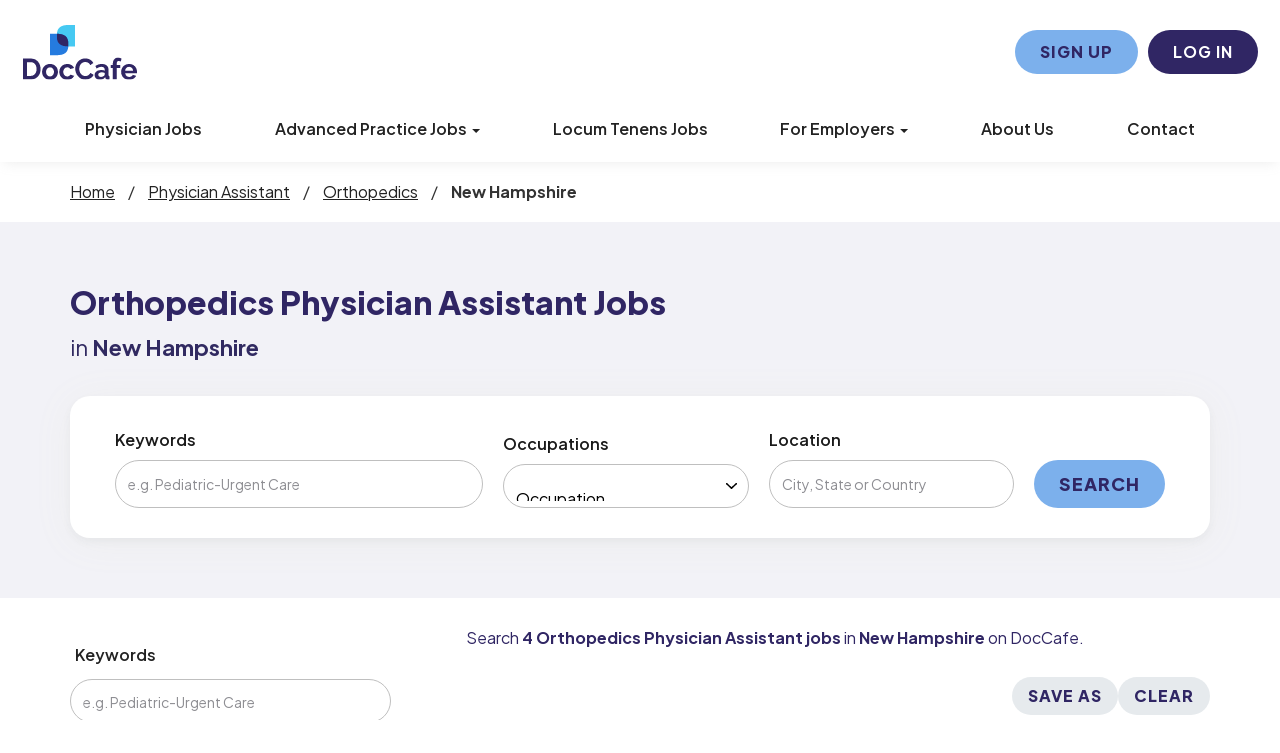

--- FILE ---
content_type: text/html; charset=UTF-8
request_url: https://www.doccafe.com/physician-assistant-jobs/specialty/orthopedics/us/state/new-hampshire
body_size: 32700
content:
<!DOCTYPE html>
<html class="has-shortcode-jobs-listing-by-occupation-specialty-and-state page-occupation-jobs-specialty-specialty-country-state-state" lang="en">
<head>
    <meta charset="utf-8">
    <meta http-equiv="X-UA-Compatible" content="IE=edge">
    <meta name="viewport" content="width=device-width, initial-scale=1, maximum-scale=1.0, minimum-scale=1.0, user-scalable=no">
        <style>
.text-info-hard{color:#f06c08!important}.job-search-page .mt-30{margin-top:30px}.job-search-page .mt-50,.job-search-page .mt-100{margin-top:50px}@media (min-width:768px){.job-search-page .mt-100{margin-top:100px}}.job-search-page .mb-100{margin-bottom:50px}@media (min-width:768px){.job-search-page .mb-100{margin-bottom:100px}}.job-search-page .m-t-sm{margin-top:10px}.job-search-page .m-t-md{margin-top:24px}.job-search-page .m-t-lg{margin-top:50px}.job-search-page .m-b-sm{margin-bottom:10px}.job-search-page .m-b-md{margin-bottom:20px}.job-search-page .m-b-lg{margin-bottom:40px}.job-search-page .m-b-xl{margin-bottom:60px}.job-search-page .text-info-hard{color:#f06c08!important;color:#f06c08!important;color:#f06c08!important}.job-search-page .btn{text-transform:uppercase;letter-spacing:1px;white-space:normal;border:0;border-radius:100px;margin-top:20px;padding:8px 16px;font-weight:800;line-height:1.375rem;text-decoration:none;font-size:1rem!important}@media (min-width:768px){.job-search-page .btn{padding:12px 25px;line-height:1.5rem;font-size:1.125rem!important}}.job-search-page .btn:hover,.job-search-page .btn:focus{text-decoration:none}.job-search-page .btn-default{color:#fff;background-color:#302664}.job-search-page .btn-default:hover,.job-search-page .btn-default:focus,.job-search-page .btn-default:active,.job-search-page .btn-default:active:hover{color:#fff;background-color:#4d4599}.job-search-page .btn-danger{color:#fff;background-color:#ee2516;width:auto!important}.job-search-page .btn-danger:hover,.job-search-page .btn-danger:focus,.job-search-page .btn-danger:active,.job-search-page .btn-danger:active:hover{color:#fff;background-color:#f3665c}.job-search-page .btn.loading:not(.dropdown-toggle){padding:12px 25px;overflow:visible}.job-search-page .btn-sm{padding:5px 15px;font-size:.875rem;line-height:1.5}@media (min-width:768px){.job-search-page .btn-sm{line-height:1.5;font-size:.875rem!important}}.job-search-page .btn-sm.loading{padding:5px 15px}.job-search-page .btn-primary,.job-search-page .btn-info,.job-search-page .btn-gray-light-border{color:#302664;background-color:#7cb0ec;width:auto!important}.job-search-page .btn-primary:hover,.job-search-page .btn-primary:focus,.job-search-page .btn-primary:active,.job-search-page .btn-primary:active:hover,.job-search-page .btn-info:hover,.job-search-page .btn-info:focus,.job-search-page .btn-info:active,.job-search-page .btn-info:active:hover,.job-search-page .btn-gray-light-border:hover,.job-search-page .btn-gray-light-border:focus,.job-search-page .btn-gray-light-border:active,.job-search-page .btn-gray-light-border:active:hover{color:#302664;background-color:#a8caf2}.job-search-page .btn-primary .text-info,.job-search-page .btn-info .text-info,.job-search-page .btn-gray-light-border .text-info{color:#302664}.job-search-page .btn-outline-primary{color:#302664;background-color:#fff;border:1px solid #257bdf}.job-search-page .btn-outline-primary:hover,.job-search-page .btn-outline-primary:focus,.job-search-page .btn-outline-primary:active,.job-search-page .btn-outline-primary:active:hover{color:#302664;background-color:#d3e5f9}.job-search-page .btn-secondary,.job-search-page .btn-info-hollow{color:#7cb0ec;background-color:#302664}.job-search-page .btn-secondary:hover,.job-search-page .btn-secondary:focus,.job-search-page .btn-secondary:active,.job-search-page .btn-secondary:active:hover,.job-search-page .btn-info-hollow:hover,.job-search-page .btn-info-hollow:focus,.job-search-page .btn-info-hollow:active,.job-search-page .btn-info-hollow:active:hover{color:#7cb0ec;background-color:#4d4599}.job-search-page .btn-secondary--white,.job-search-page .btn-secondary-default,.job-search-page .btn-info-hollow--white,.job-search-page .btn-info-hollow-default{color:#fff;background-color:#302664}.job-search-page .btn-secondary--white:hover,.job-search-page .btn-secondary--white:focus,.job-search-page .btn-secondary--white:active,.job-search-page .btn-secondary--white:active:hover,.job-search-page .btn-secondary-default:hover,.job-search-page .btn-secondary-default:focus,.job-search-page .btn-secondary-default:active,.job-search-page .btn-secondary-default:active:hover,.job-search-page .btn-info-hollow--white:hover,.job-search-page .btn-info-hollow--white:focus,.job-search-page .btn-info-hollow--white:active,.job-search-page .btn-info-hollow--white:active:hover,.job-search-page .btn-info-hollow-default:hover,.job-search-page .btn-info-hollow-default:focus,.job-search-page .btn-info-hollow-default:active,.job-search-page .btn-info-hollow-default:active:hover{color:#fff;background-color:#4d4599}.job-search-page .btn-tertiary{color:#fff;background-color:#302664}.job-search-page .btn-tertiary:hover,.job-search-page .btn-tertiary:focus,.job-search-page .btn-tertiary:active:hover{color:#fff;background-color:#4d4599}.job-search-page .btn-sky{color:#302664;background-color:#46c9f2}.job-search-page .btn-sky:hover,.job-search-page .btn-sky:focus,.job-search-page .btn-sky:active:hover{color:#302664;background-color:#b5e9fa}.job-search-page .btn-social-link{width:30px;height:30px;background-color:#fff;font-size:16px;line-height:27px}.job-search-page .btn-social-link .fa{color:#302664}.job-search-page .btn-sm{padding:5px 15px;font-size:.875rem!important;line-height:1.5rem!important}.job-search-page .btn-link{color:#222;text-decoration:underline}.job-search-page .btn-link.active,.job-search-page .btn-link:focus,.job-search-page .btn-link:hover{color:#257bdf;background-color:#0000;text-decoration:underline}.job-search-page .btn-link--blue{color:#257bdf}.job-search-page .btn-circle:hover,.job-search-page .btn-circle:focus,.job-search-page .btn-circle:active,.job-search-page .btn-circle:active:hover{background-color:#267cdf14}.job-search-page a{color:#222;font-weight:600}.job-search-page a.active,.job-search-page a:focus,.job-search-page a:hover{color:inherit;text-decoration:underline}.job-search-page a.regular{font-weight:400}.job-search-page a.text-info{color:#222}.job-search-page a.text-info.active,.job-search-page a.text-info:focus,.job-search-page a.text-info:hover{color:#257bdf;background-color:#0000}.job-search-page a.text-info:focus{color:#302664!important}.job-search-page .swal2-modal .swal2-styled{text-transform:uppercase!important;letter-spacing:1px!important;white-space:normal!important;width:auto!important;color:#302664!important;background-color:#7cb0ec!important;border:0!important;border-radius:100px!important;margin-top:20px!important;padding:8px 16px!important;font-size:1rem!important;font-weight:800!important;line-height:1.375rem!important;text-decoration:none!important}@media (min-width:768px){.job-search-page .swal2-modal .swal2-styled{padding:12px 25px!important;font-size:1.125rem!important;line-height:1.5rem!important}}.job-search-page .swal2-modal .swal2-styled:hover,.job-search-page .swal2-modal .swal2-styled:focus,.job-search-page .swal2-modal .swal2-styled:active,.job-search-page .swal2-modal .swal2-styled:active:hover{box-shadow:none;-webkit-box-shadow:none;border:none;color:#302664!important;background-color:#a8caf2!important}.job-search-page .modal-close{width:30px;height:30px;text-indent:-9999px;opacity:.4;cursor:pointer;color:#fff;z-index:1;background:#575757 url([data-uri]) 50% no-repeat;border:none;border-radius:30px;outline:1px solid #fff;transition:transform .3s,opacity .15s;display:inline-block;position:absolute;top:10px;right:10px;overflow:hidden;transform:rotate(0deg)}.job-search-page .modal-close:hover{transform:rotate(180deg)}.job-search-page .text-info-hard{color:#f06c08!important}.job-search-page .fa,.job-search-page a{color:#302664}.job-search-page .fa-pencil,.job-search-page .fa-trash,.job-search-page .fa-bars,.job-search-page .fa-bell,.job-search-page .fa-star,.job-search-page .fa-file,.job-search-page .fa-youtube-play,.job-search-page .fa-phone,.job-search-page .fa-eye,.job-search-page .fa-external-link,.job-search-page .fa-download{margin-right:5px;color:#257bdf!important}.job-search-page #searchForm{margin-bottom:100px;padding-left:0;padding-right:0}.job-search-page #searchForm .search-section-border{border:none;margin-top:0!important}.job-search-page #searchForm .advanced-job-search .sidebar-form-group-0 .form-group{margin-bottom:0}.job-search-page #searchForm .choices .choices__inner{border:1px solid #e3e1e0;border-radius:100px}.job-search-page #searchForm .btn-file{text-transform:none;text-align:left;border:1px solid #e3e1e0;font-size:1rem;font-weight:600;line-height:1}.job-search-page #searchForm .col-sm-12{padding:0 15px}.job-search-page #searchForm .form-control{font-size:1rem!important}.job-search-page #searchForm .form-control:focus,.job-search-page #searchForm .form-control:focus-visible{border-color:#257bdf}.job-search-page #searchForm .form-group{padding:0}.job-search-page #searchForm .form-group .text-muted{color:#222;margin-top:10px;font-size:.875rem}.job-search-page #searchForm .text-center{text-align:left}.job-search-page #searchForm label{font-size:1rem}.job-search-page #searchForm .iti--separate-dial-code .iti__selected-flag{background-color:#0000}.job-search-page #searchForm .choices__list--single{padding:6px 12px;font-size:15px}.job-search-page #searchForm .easyDropDown .carat{border:none}.job-search-page #searchForm .easyDropDown .carat:before{visibility:visible;content:"";width:18px;height:18px;background-image:url(https://prod-doccafe-public.s3.amazonaws.com/uploads/media/6309158334477.svg);background-repeat:no-repeat;background-size:50%;display:block;position:absolute;right:-10px}.job-search-page #searchForm .choices[data-type*=select-one]:after{visibility:visible;content:"";width:18px;height:18px;background-image:url(https://prod-doccafe-public.s3.amazonaws.com/uploads/media/6309158334477.svg);background-repeat:no-repeat;border:none;display:none}.job-search-page #searchForm .choices .choices__list--multiple .choices__item{background-color:#257bdf}.job-search-page #searchForm button[type=submit]{color:#fff;background-color:#302664;margin-bottom:30px}.job-search-page #searchForm button[type=submit]:hover{color:#7cb0ec;background-color:#4d4599}.job-search-page #searchForm .radio label:before{width:24px;height:24px;border:2px solid #e3e1e0;left:1px}.job-search-page #searchForm .radio label:after{width:16px;height:16px;margin-left:.5em;margin-right:.5em;top:8px;left:5px}.job-search-page #searchForm .radio.radio-primary input[type=radio]:checked+label,.job-search-page #searchForm .radio.radio-primary input[type=radio]:checked+label i.fa{color:#222}.job-search-page #searchForm .radio.radio-primary input[type=radio]:checked+label:before{border:2px solid #302664}.job-search-page #searchForm .radio.radio-primary input[type=radio]:checked+label:after{background-color:#302664}.job-search-page #searchForm .checkbox label:before{width:20px;height:20px;border:2px solid #302664;border-radius:3px;margin-right:.5em;top:4px}.job-search-page #searchForm .checkbox label:after{width:21px;height:20px;top:4px;left:0!important}.job-search-page #searchForm .checkbox input[type=checkbox]:checked+label:after,.job-search-page #searchForm .checkbox input[type=radio]:checked+label:after{content:"";background-color:#fff;background-image:url(https://prod-doccafe-public.s3.amazonaws.com/uploads/media/630915e1b9c37.svg);font-weight:900}.job-search-page #searchForm .checkbox-info{margin-top:0;margin-left:5px}.job-search-page #searchForm label{margin-bottom:12px}.job-search-page #searchForm label[for=company_registration_captcha],.job-search-page #searchForm label[for=job_seeker_registration_captcha]{margin-top:35px}.job-search-page #searchForm .filter-list-group-item label{margin-bottom:5px}.job-search-page #searchForm .choice-custom-field-covid-19{margin-top:20px}.job-search-page #searchForm .noUi-handle{box-shadow:none;background-color:#fff;border:2px solid #302664;border-radius:32px;top:-11px;width:32px!important;height:32px!important}.job-search-page .panel{box-shadow:none}.job-search-page .panel.hidden-xs{display:none!important}.job-search-page .searches-wrapper{margin-top:0!important}.job-search-page .advanced-job-search-form .search-section-border{border:none;flex-direction:column;align-items:flex-start;margin-bottom:20px;display:flex}@media (min-width:768px){.job-search-page .advanced-job-search-form .search-section-border{flex-direction:row}}.job-search-page .job-location-input-wrapper:before{top:50px!important}.job-search-page .job-location-input-wrapper>input{border-radius:50px}.job-search-page .advanced-search-results-wrapper .list-group-item{border:none;margin-bottom:45px}.job-search-page .advanced-search-results-wrapper .list-group-item .col-xs-12{padding:0}.job-search-page .advanced-search-results-wrapper .list-group-item .fa-star{color:#257bdf}.job-search-page .advanced-search-results-wrapper .list-group-item a.btn-featured-button{text-transform:capitalize;margin-top:0;padding-top:0;padding-right:0;letter-spacing:0!important;color:#000!important;background-color:#fff!important;font-size:1rem!important;font-weight:400!important;line-height:1.5rem!important}.job-search-page .btn-apply-batch{color:#fff;background-color:#302664;padding:8px 16px;line-height:1.375rem;font-size:1rem!important}.job-search-page .btn-apply-batch:hover{color:#fff;background-color:#4d4599}@media (min-width:768px){.job-search-page .btn-apply-batch{padding:12px 25px;line-height:1.5rem;font-size:1.125rem!important}}.job-search-page .btn-group.open .dropdown-toggle{box-shadow:none}.job-search-page .job-header-box{margin-left:20px}@media (min-width:768px){.job-search-page .job-header-box{margin-left:0}}.job-search-page .job-header-box.col-xs-7{width:85%}.job-search-page .job-header-box.col-sm-6{width:50%}.job-search-page .job-header-box.col-md-7{width:85%}@media (min-width:768px){.job-search-page .job-header-box.col-md-7{width:55%}.job-search-page .job-header-box{padding:0}}.job-search-page .checkbox label:before{width:20px;height:20px;border:2px solid #302664;border-radius:3px;margin-right:.5em;top:4px}.job-search-page .checkbox label:after{width:21px;height:20px;top:4px;left:0!important}.job-search-page .checkbox input[type=checkbox]:checked+label:after,.job-search-page .checkbox input[type=radio]:checked+label:after{content:"";background-color:#fff;background-image:url(https://prod-doccafe-public.s3.amazonaws.com/uploads/media/630915e1b9c37.svg);font-weight:900}.job-search-page .checkbox-info{margin-top:0;margin-left:10px}.job-search-page label[for=company_registration_captcha],.job-search-page label[for=job_seeker_registration_captcha]{margin-top:35px}@media (min-width:1200px){.job-search-page .advanced-job-search-results{padding-left:50px}}.job-search-page .advanced-job-search-results .panel-default,.job-search-page .advanced-job-search-results .panel-default>.panel-heading{box-shadow:none;border:none;border-radius:0}.job-search-page .advanced-job-search-results .job-search-result{backdrop-filter:blur(4px);border:none;border-radius:20px;margin-top:0;margin-bottom:30px;padding-top:50px;padding-bottom:40px;box-shadow:0 0 11px #00000014}@media (min-width:768px){.job-search-page .advanced-job-search-results .job-search-result{margin-bottom:50px;padding-top:40px}}.job-search-page .advanced-job-search-results .job-search-result .col-xs-1{padding-right:0}.job-search-page .advanced-job-search-results .job-search-result .margin-top-xs{position:absolute;top:-35px;right:20px;margin-top:0!important}@media (min-width:768px){.job-search-page .advanced-job-search-results .job-search-result .margin-top-xs{position:relative;top:0;right:0}.job-search-page .advanced-job-search-results .job-search-result .col-md-4{width:30.6667%}}@media (min-width:992px){.job-search-page .advanced-job-search-results .job-search-result .col-md-4{width:33.3333%}}.job-search-page .advanced-job-search-results .h5,.job-search-page .advanced-job-search-results .text-primary{color:#222;text-align:center;margin:0;font-size:1.125rem;font-weight:600;line-height:1.6875rem}@media (min-width:768px){.job-search-page .advanced-job-search-results .h5,.job-search-page .advanced-job-search-results .text-primary{text-align:left}}.job-search-page .advanced-job-search-results .h5 strong,.job-search-page .advanced-job-search-results .text-primary strong{font-weight:600}.job-search-page .advanced-job-search-results span.h6 a{margin-top:30px;font-size:1.125rem;font-weight:500;line-height:1.6875rem;display:inline-block;color:#302664!important}@media (min-width:768px){.job-search-page .advanced-job-search-results span.h6 a{margin-top:16px}}.job-search-page .advanced-job-search-results .fa{width:22px;height:20px;margin-right:15px;position:relative}.job-search-page .advanced-job-search-results .fa.fa-briefcase:before{width:22px;height:20px;content:"";background-image:url(https://prod-doccafe-public.s3.amazonaws.com/uploads/media/6311097038555.svg);position:absolute;top:3px}.job-search-page .advanced-job-search-results .fa.fa-map-marker:before{width:16px;height:20px;content:"";background-image:url(https://prod-doccafe-public.s3.amazonaws.com/uploads/media/631109dd57568.svg);position:absolute;top:3px;left:3px}.job-search-page .advanced-job-search-results .fa.fa-clock-o:before{width:20px;height:20px;content:"";background-image:url(https://prod-doccafe-public.s3.amazonaws.com/uploads/media/631109c253381.svg);position:absolute;top:3px}.job-search-page .advanced-job-search-results .fa.fa-calendar:before{width:21px;height:20px;content:"";background-image:url(https://prod-doccafe-public.s3.amazonaws.com/uploads/media/6311099c0b4e3.svg);position:absolute;top:3px}.job-search-page .advanced-job-search-results .fa.fa-star:before{width:21px;height:20px;content:"";background-image:url(https://prod-doccafe-public.s3.amazonaws.com/uploads/media/631109f812b9b.svg);position:absolute;top:3px}.job-search-page .pagination{box-shadow:none}.job-search-page .pagination>li>a,.job-search-page .pagination>li>span{border-radius:100px;padding:4px 15px}.job-search-page .pagination>.active>a,.job-search-page .pagination>.active>a:focus,.job-search-page .pagination>.active>a:hover,.job-search-page .pagination>.active>span,.job-search-page .pagination>.active>span:focus,.job-search-page .pagination>.active>span:hover{background-color:#302664}.job-search-page .pagination>li>a:focus,.job-search-page .pagination>li>a:hover,.job-search-page .pagination>li>span:focus,.job-search-page .pagination>li>span:hover{background-color:#f2f2f2}.job-search-page .header-advance-search-form{align-items:flex-end;display:flex}.job-search-page .header-advance-search-form label{color:#1a1a1a}.job-search-page .header-advance-search-form .form-control{opacity:1;font-size:1rem!important}.job-search-page .header-advance-search-form .form-control:focus,.job-search-page .header-advance-search-form .form-control:focus-visible{border-color:#257bdf}.job-search-page .header-advance-search-form .criteria-input-wrapper:before,.job-search-page .header-advance-search-form .criteria-input-wrapper h6,.job-search-page .header-advance-search-form .occupations-select-wrapper:before{display:none}.job-search-page .choices .choices__inner{color:#000;border-radius:100px;padding:7.5px 7.5px 3.75px;font-weight:400;min-height:48px!important;font-size:1rem!important;line-height:1.5rem!important}.job-search-page .header-advance-search-form .job-location-input-wrapper:before,.job-search-page .header-advance-search-form .job-location-input-wrapper h6{display:none}@media (min-width:1200px){.job-search-page .job-search-results.col-lg-9{width:70%}.job-search-page .job-search-filters.col-lg-3{width:30%}}.job-search-page .job-search-filters .bg-white-hard{background-color:#f2f2f2!important}.job-search-page .job-search-filters .search-section-border{border:none;border-radius:100px}@media (min-width:768px){.job-search-page .job-search-filters .search-section-border .col-md-9{width:60%}}.job-search-page .job-search-filters form .bg-white-hard{background-color:#fff!important}.job-search-page .featured-companies-carousel-wrapper{display:none}@media (max-width:992px){.job-search-page .container{width:100%}}.job-search-page .swal2-content{color:#222!important;font-weight:400!important}.job-search-page .text-info-hard{color:#f06c08!important;color:#f06c08!important;color:#f06c08!important}.job-search-page .hero{align-items:center;display:flex}.job-search-page .hero-bg{min-height:550px;background-position:100%;background-repeat:no-repeat;background-size:cover}.job-search-page .hero .btn{margin-top:40px}.job-search-page .hero h1{letter-spacing:-1px;color:#fff;text-shadow:0 0 8px #00000036;margin:0;font-weight:700;line-height:1.3}@media (min-width:768px){.job-search-page .hero h1{font-size:3.75rem}}@media (min-width:1200px){.job-search-page .hero h1{font-size:3.75rem;line-height:4.5rem}}.job-search-page .hero p{text-shadow:0 0 8px #00000036;margin:0;font-size:1.25rem;font-weight:600;line-height:1.5}@media (min-width:768px){.job-search-page .hero p{font-size:2rem}}@media (min-width:1200px){.job-search-page .hero p{font-size:2rem;line-height:3rem}}.job-search-page .job-search-results .advanced-job-search-form .fa-info-circle{color:#302664!important}.job-search-page .job-search-results .job-details-box{display:none}.job-search-page .job-search-results .job-details-box .col-sm-offset-1{margin-left:12.3333%!important}@media (min-width:768px){.job-search-page .job-search-results .job-details-box .col-sm-offset-1{margin-left:6.33333%!important}}.job-search-page .job-search-results .job-details-box .text-primary{color:#302664!important}.job-search-page .job-search-results .job-details-box .fa-check{color:#302664!important;margin-right:0!important}.job-search-page div[role=dialog]{border-radius:20px;font-family:Plus Jakarta Sans,sans-serif;font-weight:400;box-shadow:0 0 11px #00000014}.job-search-page .bg-muted{background-color:#fff}.job-search-page .btn-primary{text-decoration:none!important}.job-search-page label{color:#222;margin-bottom:8px;font-size:1rem;font-weight:600;line-height:150%}.job-search-page #job-search-bar .fa-chevron-down:before{position:relative;right:10px}.job-search-page .jobs-by-title-wrapper{margin-left:0}@media (min-width:1200px){.job-search-page .jobs-by-title-wrapper{margin-left:45px}}.job-search-page .jobs-by-title-wrapper h1.page-title{font-size:1.5rem;font-weight:500;line-height:1.75rem;margin-top:15px!important}@media (min-width:1200px){.job-search-page .jobs-by-title-wrapper h1.page-title{font-size:2rem;line-height:2.25rem}}.job-search-page .jobs-by-title-wrapper h1.page-title small{font-size:100%}.job-search-page h1.company-jobs-title{margin-left:0;font-size:1.5rem;font-weight:500;line-height:1.75rem;margin-top:15px!important}@media (min-width:1200px){.job-search-page h1.company-jobs-title{margin-left:45px;font-size:2rem;line-height:2.25rem}}.job-search-page h1.company-jobs-title strong{color:#257bdf}.job-search-page #searchForm{margin-bottom:0}@media (min-width:1200px){.job-search-page #searchForm{margin-top:20px;margin-bottom:100px}}.job-search-page #searchForm .choices .choices__placeholder{margin-top:2px}.job-search-page #searchForm .form-control{border:1px solid #bfbfbf!important}.job-search-page #searchForm .job-location-input{height:48px;padding-left:20px!important}.job-search-page .advance-search-header .advance-search-header__type{color:#312a61;letter-spacing:1.6px;text-transform:uppercase;margin-bottom:8px;font-size:14px;font-style:normal;font-weight:400;line-height:150%;display:block}@media (min-width:768px){.job-search-page .advance-search-header .advance-search-header__type{font-size:16px}}.job-search-page .advance-search-header .advance-search-header__location{color:#312a61;margin-top:8px;font-size:18px;font-style:normal;font-weight:400;line-height:150%;display:block}@media (min-width:768px){.job-search-page .advance-search-header .advance-search-header__location{font-size:22px}}.job-search-page .advanced-search-header{margin-top:20px}.job-search-page .advanced-job-search .form-control::-moz-placeholder{opacity:1;color:#8e8e93!important;font-size:.875rem!important}.job-search-page .advanced-job-search .form-control:-ms-input-placeholder{color:#8e8e93!important;font-size:.875rem!important}.job-search-page .advanced-job-search .form-control::-webkit-input-placeholder{color:#8e8e93!important;font-size:.875rem!important}.job-search-page .advanced-job-search-results{margin-top:20px}.job-search-page .min-experience-level{margin-right:15px}.job-search-page .min-experience-level label.title{margin-left:5px;margin-bottom:20px!important}.job-search-page .experience-level-range-wrapper{margin-left:30px}@media (max-width:767px){.job-search-page .btn-save-featured{width:auto;height:auto}}.job-search-page .advance-search-header{height:auto;background-position:top;background-repeat:no-repeat;background-size:cover;align-items:center;padding:60px 45px;display:flex;background-image:none!important}@media (max-width:767px){.job-search-page .advance-search-header{padding:45px 0}}.job-search-page .advance-search-header.mobile-view{background-image:none!important}.job-search-page .advance-search-header.mobile-view .row{margin:0}.job-search-page .advance-search-header br{display:none}.job-search-page .advance-search-header h1,.job-search-page .advance-search-header .h2{color:#302664;font-size:2rem;font-weight:800;line-height:130%;text-align:left!important;display:block!important}@media (max-width:767px){.job-search-page .advance-search-header h1,.job-search-page .advance-search-header .h2{font-size:1.5rem}}.job-search-page .advance-search-header h6{color:#302664}.job-search-page .advance-search-header .btn{margin-top:-2px}.job-search-page .advance-search-header .header-advance-search-form{background:#fff;border-radius:20px;flex-direction:column;padding:30px 24px;display:flex;box-shadow:0 4px 8px #42474c0d,0 4px 40px #eee}@media (min-width:768px){.job-search-page .advance-search-header .header-advance-search-form{flex-direction:row;padding:30px 45px}}.job-search-page .advance-search-header .header-advance-search-form>div{flex:1}.job-search-page .advance-search-header .header-advance-search-form .criteria-input-wrapper{flex:3;margin-bottom:24px}@media (min-width:768px){.job-search-page .advance-search-header .header-advance-search-form .criteria-input-wrapper{margin-bottom:0}}.job-search-page .advance-search-header .header-advance-search-form .occupations-select-wrapper{flex:2;margin-bottom:24px}@media (min-width:768px){.job-search-page .advance-search-header .header-advance-search-form .occupations-select-wrapper{margin-bottom:0}}.job-search-page .advance-search-header .header-advance-search-form .job-location-input-wrapper{flex:2;margin-bottom:4px}@media (min-width:768px){.job-search-page .advance-search-header .header-advance-search-form .job-location-input-wrapper{margin-bottom:0}}.job-search-page .advance-search-header .header-advance-search-form .choices,.job-search-page .advance-search-header .header-advance-search-form .criteria-input,.job-search-page .advance-search-header .header-advance-search-form .job-location-input{height:48px;opacity:1;margin-bottom:0}.job-search-page .advance-search-header .header-advance-search-form .choices::placeholder,.job-search-page .advance-search-header .header-advance-search-form .criteria-input::placeholder,.job-search-page .advance-search-header .header-advance-search-form .job-location-input::placeholder{opacity:1;color:#8e8e93!important;font-size:.875rem!important}.job-search-page .advance-search-header .form-control{color:#000;border:1px solid #bfbfbf!important;line-height:3.5!important}.job-search-page .advance-search-header select{color:#000}.job-search-page .advance-search-header{background-color:#f2f2f7!important}.job-search-page .advance-search-header h1.margin-left-sm{margin-bottom:32px;line-height:130%;margin-left:0!important}.job-search-page .advance-search-header .col-xs-12:not(.header-advance-search-form){padding-left:0}.job-search-page .job-search-filters{margin-top:40px}@media (min-width:1200px){.job-search-page .job-search-filters{margin-top:0}}.job-search-page .advanced-job-search-form .criteria-input-wrapper:before{display:none}.job-search-page #keyword-input-1{flex-direction:column;align-items:flex-start}.job-search-page #keyword-input-1 label{margin-left:5px}.job-search-page .choices[data-type*=select-one]:after{visibility:visible;content:"";background-image:url(https://prod-doccafe-public.s3.amazonaws.com/uploads/media/6309158334477.svg);background-repeat:no-repeat;background-size:contain;border:none;position:absolute;top:24px;right:14px;width:14px!important;height:9px!important;display:block!important}.job-search-page .choices .choices__inner{padding:3.5px 7.5px;border:1px solid #bfbfbf!important}.job-search-page .choices .choices__placeholder{opacity:1;color:#8e8e93;width:200px;white-space:nowrap;text-overflow:ellipsis;margin-top:4px;overflow:hidden;font-size:.875rem!important}@media (min-width:768px){.job-search-page .choices .choices__placeholder{width:100%}}.job-search-page .choices[data-type*=select-one].is-open:after,.job-search-page .choices[data-type*=select-multiple].is-open:after{transform:rotate(180deg)}.job-search-page .choices[data-type*=select-one].is-open:after{top:23px}.job-search-page .choice-custom-field-covid-19 label,.job-search-page .job-locations label{margin-left:5px}.job-search-page .position-types{margin-top:20px}.job-search-page .position-types label{margin-left:5px}.job-search-page .position-types .position-types-list{margin-top:10px;margin-bottom:20px}.job-search-page .degrees{margin-top:20px}.job-search-page .degrees label{margin-left:5px}.job-search-page .degrees .degrees-list{margin-top:10px;margin-bottom:20px}.job-search-page .work-environments{margin-top:20px}.job-search-page .work-environments label{margin-left:5px}.job-search-page .work-environments .work-environments-list{margin-top:10px;margin-bottom:20px}.job-search-page .specialties{margin-top:20px}.job-search-page .specialties label{margin-left:5px}.job-search-page .specialties .specialty-list,.job-search-page .specialties .specialties-list,.job-search-page .choice-custom-field-covid-19-list,.job-search-page .job-locations-list{margin-top:10px;margin-bottom:20px}.job-search-page .criteria-input{border-radius:50px;border:1px solid #bfbfbf!important}.job-search-page .advance-search-header .occupations-select-wrapper .choices__list--single .choices__item{width:100%;white-space:nowrap;margin-top:4px;overflow:hidden}.job-search-page .advance-search-header .occupations-select-wrapper .choices .choices__list--dropdown .choices__item--selectable{padding-right:5px!important}.job-search-page .advance-search-header .occupations-select-wrapper .choices__list--dropdown{word-break:break-word}@media (max-width:768px){.job-search-page .advance-search-header.mobile-view .job-location-input-wrapper,.job-search-page .advance-search-header.mobile-view .occupations-select-wrapper{display:block}.job-search-page .advance-search-header.mobile-view .criteria-input-wrapper{width:100%!important}.job-search-page .advance-search-header.mobile-view .criteria-input-wrapper input{width:100%;height:48px;color:#000;background-color:#fff;background-image:none;border-radius:100px;font-size:15px;line-height:1.8;border:1px solid #bfbfbf!important;padding:6px 12px!important}.job-search-page .advance-search-header.mobile-view .btn-submit-search:before{display:none}.job-search-page .advance-search-header.mobile-view .btn-submit-search{height:auto;border-radius:100px;margin-top:20px;padding:12px 25px;font-weight:800;line-height:1.5rem;width:100%!important;font-size:1.125rem!important}.job-search-page .advance-search-header.mobile-view .header-advance-search-form>div:last-child{height:auto;margin:0;width:100%!important}}.job-search-page div[class*=job-details-wrapper-1]{margin-top:20px!important}.job-search-page div[class*=job-details-wrapper]{margin-top:0;margin-left:60px}.job-search-page div[class*=job-details-wrapper] .col-1 a,.job-search-page div[class*=job-details-wrapper] .col-1 small,.job-search-page div[class*=job-details-wrapper] .col-2 a,.job-search-page div[class*=job-details-wrapper] .col-2 small,.job-search-page div[class*=job-details-wrapper] .col-3 a,.job-search-page div[class*=job-details-wrapper] .col-3 small,.job-search-page div[class*=job-details-wrapper] .col-4 a,.job-search-page div[class*=job-details-wrapper] .col-4 small,.job-search-page div[class*=job-details-wrapper] .col-5 a,.job-search-page div[class*=job-details-wrapper] .col-5 small{font-size:1rem!important;font-weight:400!important;line-height:1.3125rem!important}.job-search-page div[class*=job-details-wrapper] .col-1,.job-search-page div[class*=job-details-wrapper] .col-2{margin-top:10px}.job-search-page div[class*=job-details-wrapper] .col-1{margin-top:30px}@media (min-width:768px){.job-search-page div[class*=job-details-wrapper] .col-1{margin-top:10px}}.job-search-page div[class*=job-details-wrapper] .col-3,.job-search-page div[class*=job-details-wrapper] .col-4{margin-top:10px}@media (min-width:992px){.job-search-page div[class*=job-details-wrapper] .col-3,.job-search-page div[class*=job-details-wrapper] .col-4{margin-top:20px}}.job-search-page div[class*=job-details-wrapper] .col-5{margin-top:35px}@media (min-width:768px){.job-search-page .job-details-wrapper_row-1{margin-top:20px!important}}.job-search-page .view-job-button{margin-top:0;margin-right:20px}@media (min-width:768px){.job-search-page .view-job-button{margin-right:10px}}.job-search-page .view-job-button i{display:none}.job-search-page .view-job-button .text-info:hover,.job-search-page .view-job-button .text-info:focus{color:#222}.job-search-page .save-job-button,.job-search-page .remove-saved-job-button{margin-top:0;color:#302664!important;background-color:#fff!important;border:none!important;font-size:1rem!important;line-height:1.25rem!important}.job-search-page .save-job-button:hover,.job-search-page .save-job-button:focus,.job-search-page .save-job-button:active,.job-search-page .save-job-button:active:hover,.job-search-page .remove-saved-job-button:hover,.job-search-page .remove-saved-job-button:focus,.job-search-page .remove-saved-job-button:active,.job-search-page .remove-saved-job-button:active:hover{box-shadow:none!important;background-color:#fff!important}.job-search-page .save-job-button span,.job-search-page .remove-saved-job-button span{border-bottom:2px solid #302664}.job-search-page .save-job-button.bg-muted,.job-search-page .remove-saved-job-button.bg-muted{background-color:#fff!important}.job-search-page .sorder-order-sec{flex-direction:column;justify-content:space-between;display:flex}@media (min-width:768px){.job-search-page .sorder-order-sec{flex-direction:row}.job-search-page .sorder-order-sec button{margin:0!important}.job-search-page .filter-wrapper{margin-bottom:25px}}.job-search-page .filter-wrapper .fa-angle-down{margin-left:5px}.job-search-page .filter-col-1{justify-content:center;display:flex}@media (min-width:992px){.job-search-page .filter-col-1{justify-content:flex-start}}@media (min-width:1200px){.job-search-page .filter-col-1{width:45%}}.job-search-page .filter-col-2{flex-flow:wrap;justify-content:center;gap:5px;margin-top:20px;display:flex}@media (min-width:992px){.job-search-page .filter-col-2{justify-content:flex-end;margin-top:0}}@media (min-width:1200px){.job-search-page .filter-col-2{width:55%}}.job-search-page .filter-col-2 #advanced-job-search-results-per-page{width:auto}.job-search-page .filter-col-2 #advanced-job-search-sort-orders .caret{margin-left:10px}.job-search-page .filter-col-2 .fa-sliders{display:none}.job-search-page .filter-col-2 .filter-orderby,.job-search-page .filter-col-2 .sort-orders,.job-search-page .filter-col-2 .sort-orders a,.job-search-page .filter-col-2 .filter-results-per-page,.job-search-page .filter-col-2 #advanced-job-search-results-per-page{color:#222;font-size:1rem!important}.job-search-page .filter-col-2 .sort-orders,.job-search-page .filter-col-2 a{font-weight:800}.job-search-page .filter-col-2 .filter-orderby{margin-left:50px}@media (min-width:450px){.job-search-page .filter-col-2 .filter-orderby{margin-left:0}}.job-search-page .filter-col-2 .sort-orders{margin-right:50px}@media (min-width:992px){.job-search-page .filter-col-2 .sort-orders{margin-right:20px}}.job-search-page .filter-col-2 #advanced-job-search-results-per-page span,.job-search-page .filter-col-2 #advanced-job-search-results-per-page a{color:#222;font-weight:800}.job-search-page .advanced-job-search-form .filter-tag-list{flex-wrap:wrap;display:block}@media (min-width:992px){.job-search-page .advanced-job-search-form .filter-tag-list{justify-content:flex-start;gap:5px;padding:0;display:flex}}@media (min-width:1200px){.job-search-page .advanced-job-search-form .filter-tag-list{margin-left:45px}}.job-search-page .advanced-job-search-form .filter-tag-list>div{letter-spacing:0;text-transform:capitalize;background-color:#ffca35;border-radius:5px;justify-content:space-between;align-items:center;margin-top:0;padding:6px 5px 6px 15px;font-weight:600;display:flex;margin-right:5px!important;font-size:.75rem!important}.job-search-page .advanced-job-search-form .filter-tag-list>div span{line-height:1rem;display:inline}.job-search-page .advanced-job-search-form .filter-tag-list>div .remove-filter{position:relative;top:2px;right:3px}@media (min-width:350px){.job-search-page .advanced-job-search-form .filter-tag-list>div .remove-filter{top:auto}}.job-search-page .search-section-border{width:100%}.job-search-page .search-section-border .no-padding-left{margin-bottom:10px!important}@media (min-width:768px){.job-search-page .search-section-border .no-padding-left{margin-bottom:0!important}}.job-search-page .search-section-border .form-group{width:100%}.job-search-page .search-section-border:nth-of-type(2),.job-search-page .search-section-border:nth-of-type(3),.job-search-page .search-section-border:nth-of-type(3) .form-group{margin-bottom:0}.job-search-page .search-actions{flex-wrap:wrap;justify-content:flex-end;gap:10px;display:flex;margin-top:20px!important}@media (min-width:992px){.job-search-page .search-actions{width:40%;padding-right:0;margin-top:0!important}}.job-search-page .search-actions .save-or-update-button{order:1}.job-search-page .search-actions .load-search-button{order:2}.job-search-page .search-actions .clear-filters-button{order:3}.job-search-page .search-actions .btn{color:#302664;white-space:nowrap;margin-top:0!important;padding:8px 16px!important;font-size:1rem!important;line-height:1.375rem!important}.job-search-page .search-actions .btn.margin-right-md{margin-right:0!important}.job-search-page .dropdown-menu>li a:hover,.job-search-page .dropdown-menu>li a:focus,.job-search-page .dropdown-menu>li button:hover,.job-search-page .dropdown-menu>li button:focus{color:#222;background-color:#f2f2f2}.job-search-page .jobs-by-title-wrapper{margin-left:0;margin-top:0!important;padding:0!important}@media (min-width:1200px){.job-search-page .jobs-by-title-wrapper{margin-left:50px}}.job-search-page .jobs-by-title-wrapper h1{color:#302664;margin-top:0;margin-bottom:20px;font-weight:600}.job-search-page .jobs-by-title-wrapper h1,.job-search-page .jobs-by-title-wrapper p{color:#222;padding:0}.job-search-page .bg-muted-hard{background-color:#fff!important}.job-search-page .loaded-search-sec{padding-left:46px}.job-search-page p.loaded-search-info{color:#222;font-size:.875rem;font-weight:400}.job-search-page p.loaded-search-info span.text-info{font-weight:600}.job-search-page .alert-time{background-color:#257bdf;box-shadow:0 0 5px #0000000d}.job-search-page .list-group-item.job-search-result:hover{background-color:#fff!important}@media (min-width:1200px){.job-search-page .job-listing-content-before-search-results{color:#302664;padding-left:45px}}
/*# sourceMappingURL=job-search.css.map */


</style>
                                <meta property="og:image" content="https://prod-doccafe-public.s3.amazonaws.com/uploads/og-image/634db06f7ce58.jpg">
                    <meta name="description" content="Looking for Orthopedics Physician Assistant jobs in New Hampshire? Discover 4 high-paying job openings on DocCafe.">            
            <meta name="keywords" content="physician jobs, physician assistant jobs, internal medicine jobs, family practice jobs, emergency medicine jobs, hospitalist jobs, OBGYN jobs, physician careers, jobs for physicians, jobs for PAs, doctor jobs">    <title>4 Orthopedics Physician Assistant Jobs in New Hampshire · DocCafe</title>
            <link rel="canonical" href="https://www.doccafe.com/physician-assistant-jobs/specialty/orthopedics/us/state/new-hampshire">
                                    
        <link rel="stylesheet" href="/build/main.7e023905.css">
                        <link rel="stylesheet" type="text/css" href="/style.css?t=1768267204" />
            
        
<link rel="preconnect" href="https://fonts.googleapis.com">
<link rel="preconnect" href="https://fonts.gstatic.com" crossorigin>
<link href="https://fonts.googleapis.com/css2?family=Plus+Jakarta+Sans:wght@200;400;500;600;700;800&display=swap" rel="stylesheet">
<style>
    body,
    html {
        font-family: 'Plus Jakarta Sans', sans-serif !important;
        font-size: 16px;
        -webkit-font-smoothing: antialiased;
        -moz-osx-font-smoothing: grayscale;
    }

    /* ** START FIX STICKY FOR FIREFOX ** */

    body > .wrap {
        display: block;
        height: auto;
    }
    body > .wrap > .main-content,
    body > .wrap > footer,
    body > .wrap > nav {
        display: block;
    }
    /* ** END FIX STICKY FOR FIREFOX ** */


    .promo {
        display:none !important;
    }

    .message-box .chat-editor .btn-send-message {
        width:30px !important;
        right: auto;
    }
    .dashboard-v2 .chat {
        margin-bottom:0 !important;
    }
    .dashboard-v2 .sidebar .list-unstyled li[icon="fa-compass"] + li {
        border: none;
        border-radius: 10px;
        box-shadow: 0 0 11px #00000014;
    }

    #footer h3 {
        color: white !important;
    }
    #footer h3 strong {
        margin-bottom: 15px;
    }

    /* DASHBOARD OVERRIDES */

    .dashboard-v2 button#company_job_seeker_send_email_checkForSpamViolations,
    .dashboard-v2 button#company_job_seeker_send_email_checkForSpamViolations:active,
    .dashboard-v2 button#company_job_seeker_send_email_checkForSpamViolations:focus {
        color: #302664 !important;
        background-color: white !important;
    }

    .dashboard-v2 button#company_job_seeker_send_email_checkForSpamViolations:hover {
        color: #302664 !important;
        background-color: #d3e5f9 !important;
    }

    .dashboard-v2 .navbar-default {
        z-index: 10;
    }

    /* FIX BUTTON in company profile edit */
    #academic_profile_edit_preview {
        color: #302664;
        text-transform: uppercase;
        background-color: #fff !important;
        border-radius: 100px;
        font-weight: 800;
        border: 1px solid #a8caf2 !important;
    }
    #academic_profile_edit_preview:hover {
        color: #302664 !important;
        background-color: #d3e5f9 !important;
    }

    /* FIX CHECKBOX  cc notifications in company profile edit*/
    .legend-section + .col-xs-12.form-group {
        padding: 15px !important;
    }

    /* FIX TO VERIFY PHONE BUTTON */
    .dashboard-v2 #phone_verification_verify,
    .dashboard-v2.phone-verification #phone_verification_verify,
    .dashboard-v2.page-candidate #phone_verification_verify {
        display:flex;
        align-items: center;
        background: #302664 !important;
        padding: 8px 20px !important;
    }

    #phone_verification_code .input-group-btn:last-child {
        border-color: transparent;
    }

    /* END DASHBOARD OVERRIDES */


    /* NAVBAR DROPDOWN */

    .navbar-right .dropdown-menu {
        right: auto;
    }

    .mobile-menu-open .navbar-nav .open .dropdown-menu {
        margin-left: 10px;
    }
    .mobile-menu-open .navbar-nav .open .dropdown-toggle .caret {
        display: none;
    }

    .navbar-default .navbar-nav>.open>a.dropdown-toggle,
    .navbar-default .navbar-nav>.open>a.dropdown-toggle:focus,
    .navbar-default .navbar-nav>.open>a.dropdown-toggle:hover {
        background-color: white !important;
    }

    .navbar-default .navbar-nav li {
        margin-left: 0 !important;
    }

    .navbar-default .navbar-nav li a {
        padding: 10px !important;
    }
    .navbar-default .navbar-nav .dropdown .dropdown-menu{
        padding: 10px !important;
    }
    .navbar-default .navbar-nav .dropdown .dropdown-menu li a {
        padding-top: 5px !important;
        padding-bottom: 5px !important;
    }

    /* END NAVBAR DROPDOWN */
</style>
                                        <script>(function(w,d,s,l,i){w[l]=w[l]||[];w[l].push({'gtm.start':
                    new Date().getTime(),event:'gtm.js'});var f=d.getElementsByTagName(s)[0],
                j=d.createElement(s),dl=l!='dataLayer'?'&l='+l:'';j.async=true;j.src=
                'https://www.googletagmanager.com/gtm.js?id='+i+dl;f.parentNode.insertBefore(j,f);
            })(window,document,'script','dataLayer','GTM-W8L59JM');</script>
                <script>
            var hrApp = hrApp || {};
            hrApp.dateFormat = 'mm/dd/yyyy';
            hrApp.imageUploadMaxSize = 10000000;
            hrApp.flatpickrFormat = 'm/d/Y';
            hrApp.currencyFormat = '$%v';
        </script>

        
        <!-- Global site tag (gtag.js) - Google Analytics -->
<script async src="https://www.googletagmanager.com/gtag/js?id=G-JPJNF39GRC"></script>
<script>
window.dataLayer = window.dataLayer || [];
function gtag(){dataLayer.push(arguments);}
gtag('js', new Date());
gtag('config', 'G-JPJNF39GRC');
</script>


<!-- Push user information to datalayer -->
<script>
window.dataLayer = window.dataLayer || [];
dataLayer.push({
    'event': 'user_identification',
    'user_id': '',  
    'user_email': ``,
    'user_full_name': ``, 
    'user_role': '', 
    'user_occupation': '',
    'user_specialties': '',
    'user_position_type': '',
    'user_city': ``,
    'user_state': '',
    'user_country': ``,
    'user_zip_code': '',
    'user_phone_number': ``,
    'user_mobile_number': ``,
    'user_user_status': '',
    'user_created_at': '',
    'user_profile_id': ''
});
</script>
<!-- end push user information to datalayer -->



<!-- Pendo User information collection -->
<script>
    (function (apiKey) {
        (function (p, e, n, d, o) {
            var v, w, x, y, z; o = p[d] = p[d] || {}; o._q = o._q || [];
            v = ['initialize', 'identify', 'updateOptions', 'pageLoad', 'track']; for (w = 0, x = v.length; w < x; ++w)(function (m) {
                o[m] = o[m] || function () { o._q[m === v[0] ? 'unshift' : 'push']([m].concat([].slice.call(arguments, 0))); };
            })(v[w]);
            y = e.createElement(n); y.async = !0; y.src = 'https://cdn.pendo.io/agent/static/' + apiKey + '/pendo.js';
            z = e.getElementsByTagName(n)[0]; z.parentNode.insertBefore(y, z);
        })(window, document, 'script', 'pendo');

        // This function creates anonymous visitor IDs in Pendo unless you change the visitor id field to use your app's values
        // This function uses the placeholder 'ACCOUNT-UNIQUE-ID' value for account ID unless you change the account id field to use your app's values
        // Call this function after users are authenticated in your app and your visitor and account id values are available
        // Please use Strings, Numbers, or Bools for value types.


         pendo.initialize({
            visitor: {
                id: '',   // Required if user is logged in
                email: ``,  // Recommended if using Pendo Feedback, or NPS Email
                full_name: ``, // Recommended if using Pendo Feedback
                role: '', // Optional
                occupation: '',
                specialties: '',
                position_type: '',
                city: ``,
                state: '',
                country: ``,
                zip_code: '',
                phone_number: ``,
                mobile_number: ``,
                user_status: '',
                in_search: '',
                contact_info_hidden: '',
                phone_number_hidden: '',
                created_at: '',
                profile_id: '',
                npi_number: '',
                npi_verify_status: ''
            },

            account: {
                id: '', // Required if using Pendo Feedback
                name: ``,// Optional
                company_type: ``,
                is_paying: '',// Recommended if using Pendo Feedback
                monthly_value: '',// Recommended if using Pendo Feedback
                plan_price: '',// Optional
                creation_date: '',  // Optional
                subscription_status: '',
                plan_id: '',
                subscription_start: '',
                renewal_date: '',
                auto_renew: '',
                term: '',
                company_city: ``,
                company_state: '',
                company_country: '',
                company_zip: ''

            }
        });
        
    })('f3514c9d-b8f4-4521-75e7-b886d8155ef4');

</script>

<!-- StackAdapt CRNA  added by Joe S 20230714 -->
<script>!function(s,a,e,v,n,t,z){if(s.saq)return;n=s.saq=function(){n.callMethod?n.callMethod.apply(n,arguments):n.queue.push(arguments)};if(!s._saq)s._saq=n;n.push=n;n.loaded=!0;n.version='1.0';n.queue=[];t=a.createElement(e);t.async=!0;t.src=v;z=a.getElementsByTagName(e)[0];z.parentNode.insertBefore(t,z)}(window,document,'script','https://tags.srv.stackadapt.com/events.js');saq('rt', 'JqInG5Tl14BRJh1PO3KAXH');</script>

<!-- Start of HubSpot Embed Code -->
<script type="text/javascript" id="hs-script-loader" async defer src="//js.hs-scripts.com/5133778.js?businessUnitId=1665279"></script>
<!-- End of HubSpot Embed Code -->
                            <script src="/build/runtime.0e8e490c.js"></script><script src="/build/9479.3db8f68c.js"></script><script src="/build/9898.6bb713f8.js"></script><script src="/build/feature-flags.ba103e2d.js"></script>
<script>
            let featureFlagClient = globalThis.getRemoteFeatureFlagClient('64768e7331152411fa107f3a', {"kind":"multi","network":{"key":"hiringopps-network-1","name":"DocCafe.com"},"role":{"key":"hiringopps-role-anonymous","name":"ROLE_ANONYMOUS"},"site":{"key":"hiringopps-site-1","name":"DocCafe"},"user":{"key":"hiringopps-user-anonymous-knt012l6c7k06v8k6hmob5p74g","name":"","user_class":"Site\\Model\\AnonymousUser","roles":["ROLE_ANONYMOUS"]}}, false );
    </script>

                            <script src="/build/errorHandler.7f16c9c7.js"></script>
            
        <script>
        !function(f,b,e,v,n,t,s){if(f.fbq)return;n=f.fbq=function(){n.callMethod?
            n.callMethod.apply(n,arguments):n.queue.push(arguments)};if(!f._fbq)f._fbq=n;
            n.push=n;n.loaded=!0;n.version='2.0';n.queue=[];t=b.createElement(e);t.async=!0;
            t.src=v;s=b.getElementsByTagName(e)[0];s.parentNode.insertBefore(t,s)}(window,
            document,'script','https://connect.facebook.net/en_US/fbevents.js');
        fbq('init', '443174322703715', {
            em: 'insert_email_variable'
        });
        fbq('track', 'PageView');
    </script>
    <noscript><img height="1" width="1" style="display:none"
                   src="https://www.facebook.com/tr?id=443174322703715&ev=PageView&noscript=1"
        /></noscript>
        <script type="text/javascript"> _linkedin_data_partner_id = "50150"; </script>
    <script type="text/javascript"> (function(){var s = document.getElementsByTagName("script")[0]; var b = document.createElement("script"); b.type = "text/javascript";b.async = true; b.src = "https://snap.licdn.com/li.lms-analytics/insight.min.js"; s.parentNode.insertBefore(b, s);})(); </script>
    <noscript> <img height="1" width="1" style="display:none;" alt="" src="https://dc.ads.linkedin.com/collect/?pid=50150&fmt=gif" /> </noscript>
                        <link rel="icon" type="image/png" href="https://prod-doccafe-public.s3.amazonaws.com/uploads/favicons/1.png?v=f931b">
            </head>
<body class="">
    <noscript>
        <iframe src="https://www.googletagmanager.com/ns.html?id=GTM-W8L59JM"
                height="0" width="0" style="display:none;visibility:hidden"></iframe>
    </noscript>
            <div class="wrap">
        <div class="bg-muted header-contact">
            <div class="container">
                <div class="row">
                    <div class="col-xs-12">
                        <p class="h6 margin-top-sm margin-bottom-sm text-center-xs">
                            <i class="fa fa-phone margin-right-xs"></i>
                            <strong class="hidden-xs">Customer Service:</strong>
                                                            <strong>(866) 350-8460</strong>
                                                        <span class="margin-left-sm margin-right-sm text-gray-dark">|</span>
                            <i class="fa fa-commenting-o margin-right-xs"></i>
                            <a href="/contact-us" class="text-black"><strong>Contact Us</strong></a>
                            <span class="margin-left-sm margin-right-sm text-gray-dark header-vertical-line">|</span>
                            <i class="fa fa-question-circle-o margin-right-xs"></i>
                            <a href="/faq" class="text-black">
                                <strong class="hidden-xs">Check our FAQ</strong>
                                <strong class="visible-xs-inline">FAQ</strong>
                            </a>
                        </p>
                    </div>
                </div>
            </div>
        </div>
      <!-- Navbar -->
      <nav class="navbar navbar-default">
        <div class="container">

          <div class="navbar-header">
            <button type="button" class="navbar-toggle collapsed" data-toggle="collapse" data-target="#bs-example-navbar-collapse-1" aria-expanded="false">
              <span class="sr-only">Toggle navigation</span>
              <span class="icon-bar"></span>
              <span class="icon-bar"></span>
              <span class="icon-bar"></span>
            </button>
            <a class="navbar-brand" href="/">
                          <img src="https://doccafeprodwussa02.blob.core.windows.net/public/uploads/site-logos/6491eed886805.svg" alt="DocCafe"  class="svg-logo">
                </a>
                            <a class="navbar-login-xs visible-xs text-black" href="/login">
                    <strong>Log in</strong>
                </a>
                      </div>

          <div class="collapse navbar-collapse" id="bs-example-navbar-collapse-1">
                                            <ul     class="nav navbar-nav navbar-right navbar-desktop">
                                                                                
                                        <li     class="btn-link first">                        <a href="/physician-jobs"    >
                        <span >
            Physician Jobs
        </span>
            </a>
                            
        </li>
    
                                        
                                                                                    <li     class="nav-btn-advanced-practice-jobs btn-link dropdown">                        <a href="#"     class="dropdown-toggle" data-toggle="dropdown">
                Advanced Practice Jobs
        <b class="caret"></b>
    </a>
                                            <ul     class="menu_level_1 dropdown-menu">
                                                                                
                                        <li     class="first">                        <a href="/physician-assistant-jobs"    >
                        <span >
            Physician Assistant Jobs
        </span>
            </a>
                            
        </li>
    
                                        
                                        <li    >                        <a href="/crna-jobs"    >
                        <span >
            CRNA Jobs
        </span>
            </a>
                            
        </li>
    
                                        
                                        <li    >                        <a href="/nurse-practitioner-jobs"    >
                        <span >
            Nurse Practitioner Jobs
        </span>
            </a>
                            
        </li>
    
                                        
                                        <li     class="last">                        <a href="/midwife-jobs"    >
                        <span >
            Certified Nurse Midwife Jobs
        </span>
            </a>
                            
        </li>
    
                
        </ul>
    
        </li>
    
                                        
                                        <li     class="btn-link">                        <a href="/locum-tenens"    >
                        <span >
            Locum Tenens Jobs
        </span>
            </a>
                            
        </li>
    
                                        
                                                                                    <li     class="nav-btn-for-employers btn-link dropdown">                        <a href="#"     class="dropdown-toggle" data-toggle="dropdown">
                For Employers
        <b class="caret"></b>
    </a>
                                            <ul     class="menu_level_1 dropdown-menu">
                                                                                
                                        <li     class="first">                        <a href="/employers"    >
                        <span >
            Physician Recruitment
        </span>
            </a>
                            
        </li>
    
                                        
                                        <li    >                        <a href="/physician-job-market-trends"    >
                        <span >
            Physician Market Trends
        </span>
            </a>
                            
        </li>
    
                                        
                                        <li    >                        <a href="/physician-hiring-employer-faqs"    >
                        <span >
            Employer FAQ
        </span>
            </a>
                            
        </li>
    
                                        
                                        <li     class="last">                        <a href="/get-demo"    >
                        <span >
            Get a Demo
        </span>
            </a>
                            
        </li>
    
                
        </ul>
    
        </li>
    
                                        
                                        <li     class="btn-link">                        <a href="/about-us"    >
                        <span >
            About Us
        </span>
            </a>
                            
        </li>
    
                                        
                                        <li     class="btn-link">                        <a href="/contact-us"    >
                        <span >
            Contact
        </span>
            </a>
                            
        </li>
    
                                        
                                        <li     class="btn-link visible-xs">                        <a href="/candidate/registration"    >
                        <span >
            Sign Up
        </span>
            </a>
                            
        </li>
    
                                        
                                        <li     icon="fa-user" class="visible-xs last">                        <a href="/login"    >
                    <i class="fa fa-user"></i>
                        <span >
            Login
        </span>
            </a>
                            
        </li>
    
                
        </ul>
    
          </div>
                    </div>
      </nav>
      <!-- End of Navbar -->

      <!-- Page Content -->

                  <script type="application/ld+json">{"@context":"http:\/\/schema.org\/","@type":"BreadcrumbList","itemListElement":[{"@type":"ListItem","position":1,"name":"Home","item":"https:\/\/www.doccafe.com\/"},{"@type":"ListItem","position":2,"name":"Physician Assistant","item":"https:\/\/www.doccafe.com\/physician-assistant-jobs"},{"@type":"ListItem","position":3,"name":"Orthopedics","item":"https:\/\/www.doccafe.com\/physician-assistant-jobs\/specialty\/orthopedics"},{"@type":"ListItem","position":4,"name":"New Hampshire"}]}</script>
        <nav class="breadcrumbs container">
            <span>
                                                                        <a href="https://www.doccafe.com/"><u>Home</u></a>
                    <span class="separator">/</span>
                                                                                        <a href="https://www.doccafe.com/physician-assistant-jobs"><u>Physician Assistant</u></a>
                    <span class="separator">/</span>
                                                                                        <a href="https://www.doccafe.com/physician-assistant-jobs/specialty/orthopedics"><u>Orthopedics</u></a>
                    <span class="separator">/</span>
                                                                <b>New Hampshire</b>
                                        </span>
        </nav>
                                            <div class="bg-muted">
    <div class="container-fluid">
      <div class="row block-flash-messages">
                </div>
           </div>
  </div>

      <div class="main-content">

        <div class="bg-muted">
    <div class="container-fluid">
        <div class="row block-notification">
        

        </div>
    </div>
</div>

        <div class="main-page-content bg-muted">
                    <div class="bg-muted">
        <div
                                    style="background-image: url('/default-media/search-page-top-image-desktop-mobile.jpeg')"
                                class="advance-search-header mobile-view">
            <div class="container">
                <div class="row">
                                <div class="col-xs-12">
            <br>
            <h1 class="h2 margin-left-sm text-center-xs job-search-header-text">Orthopedics Physician Assistant Jobs <span class="advance-search-header__location">in <strong>New Hampshire</strong></span></h1>
        </div>
                <div class="col-xs-12 header-advance-search-form">
            <div class="criteria-input-wrapper">
                <input class="form-control criteria-input border-none" name="criteria" type="text" maxlength="1000" value="" placeholder="Keywords">
                <div class="dropdown open list-result"></div>
                                    <h6 class="margin-bottom-none">
                        e.g.
                                                    Oral and Maxillofacial Surgery,                            Surgery-Vascular                    </h6>
                            </div>
            <div class="occupations-select-wrapper">
                <select class="form-control border-none select-occupation" name="occupations">
                    <option selected value="">Occupation</option>
                                            <option value="9602">CRNA</option>
                                            <option value="9601">Midwife</option>
                                            <option value="9600">Nurse Practitioner</option>
                                            <option value="1">Physician</option>
                                            <option value="2">Physician Assistant</option>
                                    </select>
            </div>
            <div class="job-location-input-wrapper">
                <input class="form-control job-location-input border-none" type="text" value="" name="location" placeholder="Location">
                <div class="dropdown open list-result"></div>
                <h6 class="margin-bottom-none">City, State or Country</h6>
            </div>
            <div>
                <button class="btn btn-info w100 btn-submit-search">Search</button>
            </div>
        </div>
    
                </div>
            </div>
        </div>
        <div class="container">
            <div class="row hidden-xs hidden-sm margin-top-md">
                <div class="col-xs-12 text-center">
                    

                </div>
            </div>
            <div class="row visible-xs-block visible-sm-block margin-top-sm">
                <div class="col-xs-12 text-center">
                    

                </div>
            </div>
            <div class="row">
                            <div class="featured-companies-carousel-wrapper margin-top-md col-xs-12">
            <div class="featured-companies search-section-border bg-white-hard">
                <h6 class="margin-bottom-none margin-left-md hidden-xs">
                    <b>Featured Companies</b>
                </h6>
                <h6 class="text-center text-black margin-bottom-md visible-xs"><b>Featured Companies</b></h6>
                <div class="featured-companies-slider" data-total="5">
                    <div class="sp-slides">
                                                                                                            <div class="sp-slide">
                                <h5 class="visible-xs">
                                    <a href="/company/137900/university-of-missouri-school-of-medicine" class="text-info sl-company-name">
                                        University of Missouri School of Medicine
                                    </a>
                                </h5>
                                                                    <a href="/company/137900/university-of-missouri-school-of-medicine" class="sl-company-profile border-radius-base" style="background-image:url('https://doccafeprodwussa02.blob.core.windows.net/public/thumb/company_logo_with_background/company-logos/648b8772df399.png')">
                                    </a>
                                                                <h5 class="hidden-xs">
                                    <a href="/company/137900/university-of-missouri-school-of-medicine" class="text-info sl-company-name">
                                        University of Missouri School of Medicine
                                    </a>
                                </h5>
                            </div>
                                                                                                            <div class="sp-slide">
                                <h5 class="visible-xs">
                                    <a href="/company/102610/hca-healthcare" class="text-info sl-company-name">
                                        HCA Healthcare
                                    </a>
                                </h5>
                                                                    <a href="/company/102610/hca-healthcare" class="sl-company-profile border-radius-base" style="background-image:url('https://doccafeprodwussa02.blob.core.windows.net/public/thumb/company_logo_with_background/company-logos/6632a9353cccd.png')">
                                    </a>
                                                                <h5 class="hidden-xs">
                                    <a href="/company/102610/hca-healthcare" class="text-info sl-company-name">
                                        HCA Healthcare
                                    </a>
                                </h5>
                            </div>
                                                                                                            <div class="sp-slide">
                                <h5 class="visible-xs">
                                    <a href="/company/143974/excelsia-injury-care" class="text-info sl-company-name">
                                        Excelsia Injury Care
                                    </a>
                                </h5>
                                                                    <a href="/company/143974/excelsia-injury-care" class="sl-company-profile border-radius-base" style="background-image:url('https://doccafeprodwussa02.blob.core.windows.net/public/thumb/company_logo_with_background/company-logos/64c7d6767f1b9.png')">
                                    </a>
                                                                <h5 class="hidden-xs">
                                    <a href="/company/143974/excelsia-injury-care" class="text-info sl-company-name">
                                        Excelsia Injury Care
                                    </a>
                                </h5>
                            </div>
                                                                                                            <div class="sp-slide">
                                <h5 class="visible-xs">
                                    <a href="/company/103681/chenmed" class="text-info sl-company-name">
                                        ChenMed
                                    </a>
                                </h5>
                                                                    <a href="/company/103681/chenmed" class="sl-company-profile border-radius-base" style="background-image:url('https://doccafeprodwussa02.blob.core.windows.net/public/thumb/company_logo_with_background/company-logos/5e39ccd0b762f.png')">
                                    </a>
                                                                <h5 class="hidden-xs">
                                    <a href="/company/103681/chenmed" class="text-info sl-company-name">
                                        ChenMed
                                    </a>
                                </h5>
                            </div>
                                                                                                            <div class="sp-slide">
                                <h5 class="visible-xs">
                                    <a href="/company/153401/apollomd" class="text-info sl-company-name">
                                        ApolloMD
                                    </a>
                                </h5>
                                                                    <a href="/company/153401/apollomd" class="sl-company-profile border-radius-base" style="background-image:url('https://doccafeprodwussa02.blob.core.windows.net/public/thumb/company_logo_with_background/company-logos/65f9bf8d450b5.jpg')">
                                    </a>
                                                                <h5 class="hidden-xs">
                                    <a href="/company/153401/apollomd" class="text-info sl-company-name">
                                        ApolloMD
                                    </a>
                                </h5>
                            </div>
                                            </div>
                </div>
            </div>
        </div>
    
            </div>
            <div class="row margin-top-md searches-wrapper">
                <div class="col-lg-3 job-search-filters">
                                <div class="hidden-lg">
            <div class="col-xs-12 margin-bottom-md search-section-border bg-white-hard">
                <h4 class="float-left">Job Search</h4>
                <span class="float-right h4 text-center" id="job-search-bar">
                    <i class="fa fa-chevron-down"></i>
                </span>
            </div>
            <div class="clearfix"></div>
        </div>
        <div id="advanced_job_search_2" class="advanced-job-search-form visible-lg">
                                                                                                                                                                                                                                                                                                                                                                                                                                                                                                                                                        <script>
            window.advancedJobSearch = {
                isJobSeeker: false,
                formId: 'advanced_job_search_2',
                search: {"specialties":[{"id":"253","name":"Orthopedics","occupation_ids":[1,2,9600]}],"occupations":[{"id":"2","name":"Physician Assistant"}],"positionTypes":[],"degrees":[],"workEnvironments":[],"customFieldValues":[],"dateCustomFieldValues":[],"minExperienceLevel":null,"maxExperienceLevel":null,"sponsorshipRequired":false,"radius":null,"hideAppliedJobs":false,"criteria":null,"location":[{"type":null,"location":"New Hampshire, United States"}],"company":null,"datePosted":"all","sortOrder":"date_posted"},
                defaultCountryId: 228,
                saveFormHTML:"                <form onsubmit=\"return false\">\n    <div class=\"form-group\">\n        <label class=\"text-uppercase required\">Search Name<\/label>\n        <input class=\"form-control\" type=\"text\" name=\"name\">\n    <\/div>\n    <div class=\"form-group\">\n        <label class=\"text-uppercase\">Email Alerts Frequency<\/label>\n        <select name=\"email_alerts_frequency\" class=\"form-control\">\n                            <option value=\"daily_digest\">Daily Digest<\/option>\n                            <option value=\"disabled\">Disabled<\/option>\n                    <\/select>\n    <\/div>\n        <div class=\"form-group\">\n        <label class=\"text-uppercase\">Text Alerts Frequency<\/label>\n        <select name=\"message_alerts_frequency\" class=\"form-control\">\n                            <option\n                    value=\"disabled\"\n                                    >Disabled<\/option>\n                            <option\n                    value=\"daily\"\n                                    >Daily<\/option>\n                            <option\n                    value=\"every_3_days\"\n                    selected=\"selected\"                >Every 3 Days<\/option>\n                            <option\n                    value=\"weekly\"\n                                    >Weekly<\/option>\n                    <\/select>\n        <div class=\"sending-method-selector\">\n                    <\/div>\n        <div class=\"margin-top-sm\">\n            <p>\n    We&#039;ll send you a text message to alert you about new job matches.\nMessage and data rates may apply. Reply <b>STOP<\/b> to cancel. Reply <b>HELP<\/b> for help.<br> <a href=\"\/terms\" target=\"_blank\">Terms and Conditions<\/a> \/ <a href=\"\/terms#privacy_policy\"  target=\"_blank\">Privacy Policy<\/a>\n\n<\/p>\n\n        <\/div>\n    <\/div>\n                <p class=\"text-info margin-top-sm anonymous-user-warning margin-bottom0\"><i class=\"fa fa-exclamation-circle margin-right-xs\"><\/i>Your search will be saved once you log in or register.<\/p>\n    <\/form>\n                ",
                occupationsRelatedData: {"loadedAll":true,"hasLoaded":{"specialties":true,"degrees":true,"workEnvironments":true,"positionTypes":true,"boardCertifications":true},"9602":{"degrees":[{"id":"456","name":"DNP"},{"id":"457","name":"MSN\/MSRN"},{"id":"7","name":"Other"},{"id":"19","name":"PhD"}],"boardCertifications":[],"positionTypes":[{"id":"2","name":"Full-Time"},{"id":"6","name":"Locums\/Travel"},{"id":"358","name":"Moonlighting"},{"id":"4","name":"Part-Time\/Contract"}],"specialties":[{"id":"166","name":"Academic\/Faculty\/Research"},{"id":"174","name":"Anesthesiology"},{"id":"369","name":"Anesthesiology-Cardiac"},{"id":"166800","name":"Anesthesiology-Dental"},{"id":"166801","name":"Anesthesiology-Neurosurgical"},{"id":"166802","name":"Anesthesiology-Obstetric"},{"id":"175","name":"Anesthesiology-Pain Management"},{"id":"178","name":"Anesthesiology-Pediatrics"},{"id":"166803","name":"Anesthesiology-Plastic"},{"id":"7","name":"Other"}],"workEnvironments":[{"id":"11","name":"Academic\/Training Program"},{"id":"7","name":"Ambulatory Surgery Center (ASC)"},{"id":"9","name":"Clinic\/Private Practice"},{"id":"203","name":"Corporate\/Non-Clinical"},{"id":"21","name":"Home Care\/House Calls"},{"id":"2","name":"Hospital"},{"id":"207","name":"Inpatient"},{"id":"19","name":"Long-Term Care\/Facility"},{"id":"208","name":"Outpatient"},{"id":"23","name":"Telemedicine"}],"customFields":[]},"9601":{"degrees":[{"id":"458","name":"BSN"},{"id":"456","name":"DNP"},{"id":"457","name":"MSN\/MSRN"},{"id":"7","name":"Other"},{"id":"19","name":"PhD"}],"boardCertifications":[],"positionTypes":[{"id":"2","name":"Full-Time"},{"id":"6","name":"Locums\/Travel"},{"id":"358","name":"Moonlighting"},{"id":"4","name":"Part-Time\/Contract"}],"specialties":[{"id":"166","name":"Academic\/Faculty\/Research"},{"id":"243","name":"Obstetrics"},{"id":"7","name":"Other"},{"id":"166798","name":"Telehealth"}],"workEnvironments":[{"id":"11","name":"Academic\/Training Program"},{"id":"9","name":"Clinic\/Private Practice"},{"id":"203","name":"Corporate\/Non-Clinical"},{"id":"21","name":"Home Care\/House Calls"},{"id":"2","name":"Hospital"},{"id":"207","name":"Inpatient"},{"id":"19","name":"Long-Term Care\/Facility"},{"id":"208","name":"Outpatient"},{"id":"23","name":"Telemedicine"}],"customFields":[]},"9600":{"degrees":[{"id":"456","name":"DNP"},{"id":"457","name":"MSN\/MSRN"},{"id":"7","name":"Other"},{"id":"19","name":"PhD"},{"id":"33","name":"Residency\/Fellowship\/Externship"}],"boardCertifications":[],"positionTypes":[{"id":"2","name":"Full-Time"},{"id":"6","name":"Locums\/Travel"},{"id":"358","name":"Moonlighting"},{"id":"4","name":"Part-Time\/Contract"}],"specialties":[{"id":"166","name":"Academic\/Faculty\/Research"},{"id":"373","name":"Addiction Medicine"},{"id":"171","name":"Allergy\/Immunology"},{"id":"174","name":"Anesthesiology"},{"id":"54","name":"Bariatric Medicine"},{"id":"180","name":"Cardiology"},{"id":"187","name":"Correctional Medicine"},{"id":"166790","name":"Critical Care\/ICU"},{"id":"190","name":"Dermatology"},{"id":"166793","name":"Dialysis"},{"id":"193","name":"Emergency Medicine"},{"id":"198","name":"Endocrinology"},{"id":"202","name":"Epidemiology"},{"id":"420","name":"Family Practice\/Primary Care"},{"id":"166794","name":"Flight"},{"id":"208","name":"Gastroenterology"},{"id":"418","name":"Genetics"},{"id":"38","name":"Geriatrics"},{"id":"213","name":"Hematology"},{"id":"670","name":"Hematology\/Oncology"},{"id":"381","name":"Hepatology"},{"id":"166795","name":"Home Health"},{"id":"268","name":"Hospice\/Palliative Medicine"},{"id":"220","name":"Hospitalist"},{"id":"354","name":"Hyperbaric"},{"id":"214","name":"Infectious Disease"},{"id":"411","name":"Informatics"},{"id":"216","name":"Internal Medicine"},{"id":"166796","name":"Labor and Delivery"},{"id":"226","name":"Medpeds"},{"id":"230","name":"Neonatology"},{"id":"232","name":"Nephrology"},{"id":"236","name":"Neurodevelopmental Disabilities"},{"id":"239","name":"Neurology"},{"id":"407","name":"Neuropsychiatrist"},{"id":"166792","name":"NICU"},{"id":"243","name":"Obstetrics"},{"id":"248","name":"Occupational Medicine"},{"id":"42","name":"Oncology"},{"id":"252","name":"Ophthalmology"},{"id":"253","name":"Orthopedics"},{"id":"7","name":"Other"},{"id":"263","name":"Otolaryngology"},{"id":"389","name":"Pain Management"},{"id":"282","name":"Pediatrics"},{"id":"301","name":"Physiatry\/Physical Medicine & Rehabilitation"},{"id":"166791","name":"PICU"},{"id":"307","name":"Podiatric Medicine"},{"id":"309","name":"Preventive Medicine"},{"id":"312","name":"Psychiatric-Mental Health"},{"id":"319","name":"Public\/Community Health"},{"id":"320","name":"Pulmonology"},{"id":"323","name":"Radiology"},{"id":"461","name":"Radiology-Breast"},{"id":"166797","name":"Recovery Room\/PACU"},{"id":"334","name":"Rheumatology"},{"id":"363","name":"Sleep Medicine"},{"id":"337","name":"Surgery-General"},{"id":"341","name":"Surgery-Neurosurgery"},{"id":"352","name":"Surgery-Vascular"},{"id":"166798","name":"Telehealth"},{"id":"356","name":"Urgent Care"},{"id":"358","name":"Urology"},{"id":"166799","name":"Womens Health"},{"id":"49","name":"Wound, Burn and Ostomy"}],"workEnvironments":[{"id":"11","name":"Academic\/Training Program"},{"id":"7","name":"Ambulatory Surgery Center (ASC)"},{"id":"9","name":"Clinic\/Private Practice"},{"id":"203","name":"Corporate\/Non-Clinical"},{"id":"21","name":"Home Care\/House Calls"},{"id":"2","name":"Hospital"},{"id":"207","name":"Inpatient"},{"id":"19","name":"Long-Term Care\/Facility"},{"id":"208","name":"Outpatient"},{"id":"23","name":"Telemedicine"}],"customFields":[]},"1":{"degrees":[{"id":"12","name":"DPM"},{"id":"1","name":"MD\/DO"},{"id":"7","name":"Other"},{"id":"33","name":"Residency\/Fellowship\/Externship"}],"boardCertifications":[{"id":"1","name":"BE\/BC"},{"id":"3","name":"Not Board Eligible"},{"id":"2","name":"Resident\/Fellow"}],"positionTypes":[{"id":"2","name":"Full-Time"},{"id":"6","name":"Locums\/Travel"},{"id":"358","name":"Moonlighting"},{"id":"4","name":"Part-Time\/Contract"}],"specialties":[{"id":"166","name":"Academic\/Faculty\/Research"},{"id":"427","name":"Acupuncture"},{"id":"373","name":"Addiction Medicine"},{"id":"873","name":"Administrative\/CEO"},{"id":"169","name":"Aerospace Medicine"},{"id":"171","name":"Allergy\/Immunology"},{"id":"174","name":"Anesthesiology"},{"id":"369","name":"Anesthesiology-Cardiac"},{"id":"175","name":"Anesthesiology-Pain Management"},{"id":"178","name":"Anesthesiology-Pediatrics"},{"id":"54","name":"Bariatric Medicine"},{"id":"180","name":"Cardiology"},{"id":"182","name":"Cardiology-Electrophysiology"},{"id":"65152","name":"Cardiology-Heart Failure and Transplant"},{"id":"183","name":"Cardiology-Interventional"},{"id":"184","name":"Cardiology-Invasive"},{"id":"185","name":"Cardiology-Noninterventional"},{"id":"186","name":"Cardiology-Noninvasive"},{"id":"187","name":"Correctional Medicine"},{"id":"442","name":"Critical Care\/Trauma"},{"id":"190","name":"Dermatology"},{"id":"191","name":"Dermatology-Procedural"},{"id":"192","name":"Dermatopathology"},{"id":"193","name":"Emergency Medicine"},{"id":"195","name":"Emergency Med-Medical Toxicology"},{"id":"196","name":"Emergency Med-Sports Medicine"},{"id":"197","name":"Emergency Med-Undersea and Hyperbaric"},{"id":"198","name":"Endocrinology"},{"id":"202","name":"Epidemiology"},{"id":"204","name":"Family Practice-Geriatrics"},{"id":"205","name":"Family Practice-Sports Medicine"},{"id":"206","name":"Family Practice-With OB"},{"id":"207","name":"Family Practice-Without OB"},{"id":"208","name":"Gastroenterology"},{"id":"418","name":"Genetics"},{"id":"210","name":"Gynecology"},{"id":"211","name":"Gynecology-Oncology"},{"id":"213","name":"Hematology"},{"id":"670","name":"Hematology\/Oncology"},{"id":"381","name":"Hepatology"},{"id":"268","name":"Hospice\/Palliative Medicine"},{"id":"220","name":"Hospitalist"},{"id":"354","name":"Hyperbaric"},{"id":"214","name":"Infectious Disease"},{"id":"411","name":"Informatics"},{"id":"429","name":"Integrative Medicine"},{"id":"216","name":"Internal Medicine"},{"id":"218","name":"Internal Medicine-Critical Care"},{"id":"219","name":"Internal Medicine-Geriatrics"},{"id":"385","name":"Internal Medicine-Pediatrics"},{"id":"138","name":"Mammography"},{"id":"222","name":"Maternal-Fetal Medicine"},{"id":"167","name":"Medical Director"},{"id":"225","name":"Medical Toxicology"},{"id":"458","name":"Naturopathic"},{"id":"229","name":"Neonatal-Perinatal Medicine"},{"id":"230","name":"Neonatology"},{"id":"232","name":"Nephrology"},{"id":"46","name":"Neurocritical Care"},{"id":"236","name":"Neurodevelopmental Disabilities"},{"id":"239","name":"Neurology"},{"id":"240","name":"Neurology-Pain Medicine"},{"id":"241","name":"Neurology-Pediatric"},{"id":"423","name":"Neurology-Stroke"},{"id":"242","name":"Neurology-Vascular"},{"id":"61","name":"Neuromusculoskeletal Medicine"},{"id":"234","name":"Neurophysiology"},{"id":"407","name":"Neuropsychiatrist"},{"id":"58","name":"Nocturnist"},{"id":"150","name":"Nuclear Medicine"},{"id":"243","name":"Obstetrics"},{"id":"246","name":"Obstetrics & Gynecology"},{"id":"248","name":"Occupational Medicine"},{"id":"249","name":"Oncology-Medical Oncology"},{"id":"250","name":"Oncology-Radiation"},{"id":"252","name":"Ophthalmology"},{"id":"10","name":"Oral and Maxillofacial Surgery"},{"id":"253","name":"Orthopedics"},{"id":"255","name":"Orthopedics-Adult Reconstructive"},{"id":"256","name":"Orthopedics-Ankle and Foot"},{"id":"257","name":"Orthopedics-Hand Surgery"},{"id":"258","name":"Orthopedics-Musculoskeletal Oncology"},{"id":"259","name":"Orthopedics-Pediatric"},{"id":"383","name":"Orthopedics-Shoulder & Elbow"},{"id":"260","name":"Orthopedics-Spine"},{"id":"261","name":"Orthopedics-Sports Medicine"},{"id":"262","name":"Orthopedics-Trauma"},{"id":"63","name":"Osteopathic Manipulative Medicine"},{"id":"7","name":"Other"},{"id":"263","name":"Otolaryngology"},{"id":"265","name":"Otolaryngology-Neurotology"},{"id":"266","name":"Otolaryngology-Pediatric"},{"id":"389","name":"Pain Management"},{"id":"270","name":"Pathology"},{"id":"271","name":"Pathology-Blood Banking\/Transfusion"},{"id":"272","name":"Pathology-Chemical"},{"id":"274","name":"Pathology-Cytopathology"},{"id":"275","name":"Pathology-Forensic"},{"id":"276","name":"Pathology-Hematology"},{"id":"277","name":"Pathology-Medical Microbiology"},{"id":"228","name":"Pathology-Molecular Genetic"},{"id":"278","name":"Pathology-Neuropathology"},{"id":"279","name":"Pathology-Pediatric"},{"id":"280","name":"Pathology-Selective"},{"id":"283","name":"Pediatric-Adolescent Medicine"},{"id":"284","name":"Pediatric-Allergy\/Immunology"},{"id":"285","name":"Pediatric-Cardiology"},{"id":"286","name":"Pediatric-Critical Care Medicine"},{"id":"371","name":"Pediatric-Dermatology"},{"id":"287","name":"Pediatric-Developmental\/Behavioral"},{"id":"288","name":"Pediatric-Emergency Medicine"},{"id":"289","name":"Pediatric-Endocrinology"},{"id":"290","name":"Pediatric-Gastroenterology"},{"id":"291","name":"Pediatric-Hematology\/Oncology"},{"id":"364","name":"Pediatric Hospitalist"},{"id":"292","name":"Pediatric-Infectious Disease"},{"id":"422","name":"Pediatric-Intensivist"},{"id":"293","name":"Pediatric-Nephrology"},{"id":"294","name":"Pediatric-Ophthalmology"},{"id":"367","name":"Pediatric-Orthosurgery"},{"id":"295","name":"Pediatric-Pulmonology"},{"id":"296","name":"Pediatric-Radiology"},{"id":"297","name":"Pediatric-Rehabilitation"},{"id":"298","name":"Pediatric-Rheumatology"},{"id":"282","name":"Pediatrics"},{"id":"299","name":"Pediatric-Sports Medicine"},{"id":"366","name":"Pediatric-Surgery"},{"id":"426","name":"Pediatric-Urgent Care"},{"id":"300","name":"Pediatric-Urology"},{"id":"301","name":"Physiatry\/Physical Medicine & Rehabilitation"},{"id":"305","name":"Plastics-Craniofacial Surgery"},{"id":"306","name":"Plastics-Hand Surgery"},{"id":"307","name":"Podiatric Medicine"},{"id":"309","name":"Preventive Medicine"},{"id":"311","name":"Proctology"},{"id":"312","name":"Psychiatric-Mental Health"},{"id":"314","name":"Psychiatry-Addiction"},{"id":"315","name":"Psychiatry-Child\/Adolescent"},{"id":"316","name":"Psychiatry-Forensic"},{"id":"317","name":"Psychiatry-Geriatrics"},{"id":"319","name":"Public\/Community Health"},{"id":"320","name":"Pulmonology"},{"id":"119","name":"Pulmonology-Critical Care"},{"id":"323","name":"Radiology"},{"id":"324","name":"Radiology-Abdominal"},{"id":"461","name":"Radiology-Breast"},{"id":"325","name":"Radiology-Cardiothoracic"},{"id":"326","name":"Radiology-Endovascular Surgical Neuro"},{"id":"328","name":"Radiology-Imaging"},{"id":"368","name":"Radiology-Interventional"},{"id":"329","name":"Radiology-Interventional Pediatric"},{"id":"330","name":"Radiology-Musculoskeletal"},{"id":"331","name":"Radiology-Neuroradiology"},{"id":"332","name":"Radiology-Nuclear"},{"id":"361","name":"Radiology-Teleradiology"},{"id":"333","name":"Radiology-Vascular & Interventional"},{"id":"201","name":"Reproductive Endocrinology\/Infertility"},{"id":"424","name":"Residency Director"},{"id":"334","name":"Rheumatology"},{"id":"363","name":"Sleep Medicine"},{"id":"380","name":"Surgery-Bariatric"},{"id":"376","name":"Surgery-Breast"},{"id":"338","name":"Surgery-Cardiovascular"},{"id":"339","name":"Surgery-Colo\/Rectal"},{"id":"340","name":"Surgery-Critical Care"},{"id":"337","name":"Surgery-General"},{"id":"341","name":"Surgery-Neurosurgery"},{"id":"343","name":"Surgery-Neurovascular"},{"id":"344","name":"Surgery-Oncology"},{"id":"345","name":"Surgery-Otorhinolaryngology"},{"id":"346","name":"Surgery-Plastic"},{"id":"53","name":"Surgery-Podiatric Medicine"},{"id":"348","name":"Surgery-Retinal"},{"id":"349","name":"Surgery-Thoracic"},{"id":"350","name":"Surgery-Transplant"},{"id":"351","name":"Surgery-Trauma"},{"id":"352","name":"Surgery-Vascular"},{"id":"365","name":"Surgicalist"},{"id":"19","name":"Telemedicine"},{"id":"356","name":"Urgent Care"},{"id":"1689","name":"Urogynecology"},{"id":"358","name":"Urology"},{"id":"410","name":"Venous Disease Specialist"},{"id":"49","name":"Wound, Burn and Ostomy"}],"workEnvironments":[{"id":"11","name":"Academic\/Training Program"},{"id":"7","name":"Ambulatory Surgery Center (ASC)"},{"id":"9","name":"Clinic\/Private Practice"},{"id":"25","name":"Corporate\/Non-Clinical "},{"id":"21","name":"Home Care\/House Calls"},{"id":"2","name":"Hospital"},{"id":"207","name":"Inpatient"},{"id":"19","name":"Long-Term Care\/Facility"},{"id":"208","name":"Outpatient"},{"id":"23","name":"Telemedicine"}],"customFields":[]},"2":{"degrees":[{"id":"39","name":"DHS\/DHSc"},{"id":"38","name":"MPAS\/MHS\/MMSc\/MPH"},{"id":"7","name":"Other"},{"id":"19","name":"PhD"},{"id":"33","name":"Residency\/Fellowship\/Externship"}],"boardCertifications":[{"id":"1","name":"BE\/BC"},{"id":"3","name":"Not Board Eligible"},{"id":"2","name":"Resident\/Fellow"},{"id":"6","name":"Still in School"}],"positionTypes":[{"id":"2","name":"Full-Time"},{"id":"6","name":"Locums\/Travel"},{"id":"358","name":"Moonlighting"},{"id":"4","name":"Part-Time\/Contract"}],"specialties":[{"id":"166","name":"Academic\/Faculty\/Research"},{"id":"373","name":"Addiction Medicine"},{"id":"169","name":"Aerospace Medicine"},{"id":"171","name":"Allergy\/Immunology"},{"id":"174","name":"Anesthesiology"},{"id":"369","name":"Anesthesiology-Cardiac"},{"id":"175","name":"Anesthesiology-Pain Management"},{"id":"178","name":"Anesthesiology-Pediatrics"},{"id":"54","name":"Bariatric Medicine"},{"id":"180","name":"Cardiology"},{"id":"183","name":"Cardiology-Interventional"},{"id":"187","name":"Correctional Medicine"},{"id":"27","name":"Critical Care\/ICU\/PICU\/NICU"},{"id":"442","name":"Critical Care\/Trauma"},{"id":"190","name":"Dermatology"},{"id":"32","name":"Emergency and Trauma"},{"id":"193","name":"Emergency Medicine"},{"id":"198","name":"Endocrinology"},{"id":"202","name":"Epidemiology"},{"id":"420","name":"Family Practice\/Primary Care"},{"id":"208","name":"Gastroenterology"},{"id":"418","name":"Genetics"},{"id":"38","name":"Geriatrics"},{"id":"210","name":"Gynecology"},{"id":"211","name":"Gynecology-Oncology"},{"id":"213","name":"Hematology"},{"id":"670","name":"Hematology\/Oncology"},{"id":"381","name":"Hepatology"},{"id":"268","name":"Hospice\/Palliative Medicine"},{"id":"220","name":"Hospitalist"},{"id":"354","name":"Hyperbaric"},{"id":"214","name":"Infectious Disease"},{"id":"411","name":"Informatics"},{"id":"216","name":"Internal Medicine"},{"id":"219","name":"Internal Medicine-Geriatrics"},{"id":"138","name":"Mammography"},{"id":"222","name":"Maternal-Fetal Medicine"},{"id":"167","name":"Medical Director"},{"id":"225","name":"Medical Toxicology"},{"id":"226","name":"Medpeds"},{"id":"229","name":"Neonatal-Perinatal Medicine"},{"id":"230","name":"Neonatology"},{"id":"232","name":"Nephrology"},{"id":"236","name":"Neurodevelopmental Disabilities"},{"id":"239","name":"Neurology"},{"id":"241","name":"Neurology-Pediatric"},{"id":"423","name":"Neurology-Stroke"},{"id":"234","name":"Neurophysiology"},{"id":"407","name":"Neuropsychiatrist"},{"id":"58","name":"Nocturnist"},{"id":"150","name":"Nuclear Medicine"},{"id":"243","name":"Obstetrics"},{"id":"246","name":"Obstetrics & Gynecology"},{"id":"248","name":"Occupational Medicine"},{"id":"42","name":"Oncology"},{"id":"252","name":"Ophthalmology"},{"id":"10","name":"Oral and Maxillofacial Surgery"},{"id":"253","name":"Orthopedics"},{"id":"260","name":"Orthopedics-Spine"},{"id":"7","name":"Other"},{"id":"263","name":"Otolaryngology"},{"id":"389","name":"Pain Management"},{"id":"270","name":"Pathology"},{"id":"228","name":"Pathology-Molecular Genetic"},{"id":"283","name":"Pediatric-Adolescent Medicine"},{"id":"287","name":"Pediatric-Developmental\/Behavioral"},{"id":"288","name":"Pediatric-Emergency Medicine"},{"id":"422","name":"Pediatric-Intensivist"},{"id":"282","name":"Pediatrics"},{"id":"426","name":"Pediatric-Urgent Care"},{"id":"300","name":"Pediatric-Urology"},{"id":"301","name":"Physiatry\/Physical Medicine & Rehabilitation"},{"id":"307","name":"Podiatric Medicine"},{"id":"309","name":"Preventive Medicine"},{"id":"311","name":"Proctology"},{"id":"312","name":"Psychiatric-Mental Health"},{"id":"319","name":"Public\/Community Health"},{"id":"320","name":"Pulmonology"},{"id":"119","name":"Pulmonology-Critical Care"},{"id":"323","name":"Radiology"},{"id":"461","name":"Radiology-Breast"},{"id":"325","name":"Radiology-Cardiothoracic"},{"id":"334","name":"Rheumatology"},{"id":"363","name":"Sleep Medicine"},{"id":"665","name":"Sports Rehabilitation"},{"id":"338","name":"Surgery-Cardiovascular"},{"id":"339","name":"Surgery-Colo\/Rectal"},{"id":"337","name":"Surgery-General"},{"id":"341","name":"Surgery-Neurosurgery"},{"id":"344","name":"Surgery-Oncology"},{"id":"346","name":"Surgery-Plastic"},{"id":"53","name":"Surgery-Podiatric Medicine"},{"id":"349","name":"Surgery-Thoracic"},{"id":"352","name":"Surgery-Vascular"},{"id":"19","name":"Telemedicine"},{"id":"356","name":"Urgent Care"},{"id":"358","name":"Urology"},{"id":"410","name":"Venous Disease Specialist"},{"id":"49","name":"Wound, Burn and Ostomy"}],"workEnvironments":[{"id":"11","name":"Academic\/Training Program"},{"id":"7","name":"Ambulatory Surgery Center (ASC)"},{"id":"9","name":"Clinic\/Private Practice"},{"id":"25","name":"Corporate\/Non-Clinical "},{"id":"21","name":"Home Care\/House Calls"},{"id":"2","name":"Hospital"},{"id":"207","name":"Inpatient"},{"id":"19","name":"Long-Term Care\/Facility"},{"id":"208","name":"Outpatient"},{"id":"23","name":"Telemedicine"}],"customFields":[]},"":{"customFields":{"candidate-covid-19":{"name":"Let employers know I'm interested in COVID-19 related positions","values":[{"id":"69","name":"Interested in COVID positions"},{"id":"70","name":"Not interested in COVID positions"}]},"cf-state-locations":{"name":"How many states do you do business in? (Select the option that best fits your organization.)","values":[{"id":"1680","name":"Single State"},{"id":"1681","name":"Up to 3 State System"},{"id":"1682","name":"Up to 6 State System"},{"id":"1683","name":"Up to 9 State System"},{"id":"1684","name":"Up to 12 State System"},{"id":"1685","name":"Up to 15 State System"},{"id":"1686","name":"Up to 18 State System"},{"id":"1687","name":"19 or More States"}]},"company-organization-type":{"name":"Type of Organization","values":[{"id":"2636","name":"Hospital\/HealthCare System"},{"id":"2637","name":"Clinics\/Outpatient Centers"},{"id":"2638","name":"Physician Group"},{"id":"2639","name":"Private Practice"},{"id":"2640","name":"Recruitment Agency"},{"id":"2641","name":"Staffing Agency"},{"id":"2642","name":"Recruitment Process Outsourcing (RPO) Providers"},{"id":"2643","name":"Temp Agency"}]},"perm-or-locums3":{"name":"Are you looking for a permanent or a locums job?","values":[{"id":"2698","name":"Permanent"},{"id":"2699","name":"Locums"}]},"covid-19":{"name":"Is this job COVID-19 related?","values":[{"id":"65","name":"COVID-19 Job"},{"id":"66","name":"Not COVID-19 Job"}]}}}},
                userType: 'anonymous',
                sideFields: ["criteriaSearch","occupation","specialty","position_type","degree","work_environment","location","experience","additional","datePosted"]
            }
        </script>
        <div id="searchForm">
            <form class="advanced-job-search" action="/jobs/search" autocomplete="off">
                <div>
                                                                                                                                                    <div class="hidden-xs criteria-input-wrapper search-section-border bg-white-hard criteria">
    <input class="form-control criteria-input border-none" id="advanced_job_search_2_criteria"
           type="text"placeholder="Keywords">
    <div class="dropdown open list-result"></div>
</div>
                                                                                                                                            <div class="search-section-border bg-white-hard margin-top-md padding-xs-xy">
                            <div class="form-group">
                                                                                                                                                        <div class="occupation">
    <label>Occupation</label>
                <div class="checkbox checkbox-info"><input type="checkbox" id="advanced_job_search_1_occupation_9602" name="advanced_job_search_1[occupation][]" novalidate="novalidate" value="9602" /><label for="advanced_job_search_1_occupation_9602">CRNA</label></div>
                <div class="checkbox checkbox-info"><input type="checkbox" id="advanced_job_search_1_occupation_9601" name="advanced_job_search_1[occupation][]" novalidate="novalidate" value="9601" /><label for="advanced_job_search_1_occupation_9601">Midwife</label></div>
                <div class="checkbox checkbox-info"><input type="checkbox" id="advanced_job_search_1_occupation_9600" name="advanced_job_search_1[occupation][]" novalidate="novalidate" value="9600" /><label for="advanced_job_search_1_occupation_9600">Nurse Practitioner</label></div>
                <div class="checkbox checkbox-info"><input type="checkbox" id="advanced_job_search_1_occupation_1" name="advanced_job_search_1[occupation][]" novalidate="novalidate" value="1" /><label for="advanced_job_search_1_occupation_1">Physician</label></div>
                <div class="checkbox checkbox-info"><input type="checkbox" id="advanced_job_search_1_occupation_2" name="advanced_job_search_1[occupation][]" novalidate="novalidate" value="2" checked="checked" /><label for="advanced_job_search_1_occupation_2">Physician Assistant</label></div>
        </div>
                                                                                                                                                                                                                                    <div class="specialties specialty hidden">
                <div class="form-group "><label class="" for="advanced_job_search_1_specialty">Specialty</label><select id="advanced_job_search_1_specialty" name="advanced_job_search_1[specialty]" novalidate="novalidate" class="form-control"><option value="">Select Specialty</option><option value="166">Academic/Faculty/Research</option><option value="427">Acupuncture</option><option value="373">Addiction Medicine</option><option value="873">Administrative/CEO</option><option value="169">Aerospace Medicine</option><option value="171">Allergy/Immunology</option><option value="174">Anesthesiology</option><option value="369">Anesthesiology-Cardiac</option><option value="166800">Anesthesiology-Dental</option><option value="166801">Anesthesiology-Neurosurgical</option><option value="166802">Anesthesiology-Obstetric</option><option value="175">Anesthesiology-Pain Management</option><option value="178">Anesthesiology-Pediatrics</option><option value="166803">Anesthesiology-Plastic</option><option value="54">Bariatric Medicine</option><option value="180">Cardiology</option><option value="182">Cardiology-Electrophysiology</option><option value="65152">Cardiology-Heart Failure and Transplant</option><option value="183">Cardiology-Interventional</option><option value="184">Cardiology-Invasive</option><option value="185">Cardiology-Noninterventional</option><option value="186">Cardiology-Noninvasive</option><option value="187">Correctional Medicine</option><option value="166790">Critical Care/ICU</option><option value="27">Critical Care/ICU/PICU/NICU</option><option value="442">Critical Care/Trauma</option><option value="190">Dermatology</option><option value="191">Dermatology-Procedural</option><option value="192">Dermatopathology</option><option value="166793">Dialysis</option><option value="32">Emergency and Trauma</option><option value="193">Emergency Medicine</option><option value="195">Emergency Med-Medical Toxicology</option><option value="196">Emergency Med-Sports Medicine</option><option value="197">Emergency Med-Undersea and Hyperbaric</option><option value="198">Endocrinology</option><option value="202">Epidemiology</option><option value="204">Family Practice-Geriatrics</option><option value="420">Family Practice/Primary Care</option><option value="205">Family Practice-Sports Medicine</option><option value="206">Family Practice-With OB</option><option value="207">Family Practice-Without OB</option><option value="166794">Flight</option><option value="208">Gastroenterology</option><option value="418">Genetics</option><option value="38">Geriatrics</option><option value="210">Gynecology</option><option value="211">Gynecology-Oncology</option><option value="213">Hematology</option><option value="670">Hematology/Oncology</option><option value="381">Hepatology</option><option value="166795">Home Health</option><option value="268">Hospice/Palliative Medicine</option><option value="220">Hospitalist</option><option value="354">Hyperbaric</option><option value="214">Infectious Disease</option><option value="411">Informatics</option><option value="429">Integrative Medicine</option><option value="216">Internal Medicine</option><option value="218">Internal Medicine-Critical Care</option><option value="219">Internal Medicine-Geriatrics</option><option value="385">Internal Medicine-Pediatrics</option><option value="166796">Labor and Delivery</option><option value="138">Mammography</option><option value="222">Maternal-Fetal Medicine</option><option value="167">Medical Director</option><option value="225">Medical Toxicology</option><option value="226">Medpeds</option><option value="458">Naturopathic</option><option value="229">Neonatal-Perinatal Medicine</option><option value="230">Neonatology</option><option value="232">Nephrology</option><option value="46">Neurocritical Care</option><option value="236">Neurodevelopmental Disabilities</option><option value="239">Neurology</option><option value="240">Neurology-Pain Medicine</option><option value="241">Neurology-Pediatric</option><option value="423">Neurology-Stroke</option><option value="242">Neurology-Vascular</option><option value="61">Neuromusculoskeletal Medicine</option><option value="234">Neurophysiology</option><option value="407">Neuropsychiatrist</option><option value="166792">NICU</option><option value="58">Nocturnist</option><option value="150">Nuclear Medicine</option><option value="243">Obstetrics</option><option value="246">Obstetrics &amp; Gynecology</option><option value="248">Occupational Medicine</option><option value="42">Oncology</option><option value="249">Oncology-Medical Oncology</option><option value="250">Oncology-Radiation</option><option value="252">Ophthalmology</option><option value="10">Oral and Maxillofacial Surgery</option><option value="253">Orthopedics</option><option value="255">Orthopedics-Adult Reconstructive</option><option value="256">Orthopedics-Ankle and Foot</option><option value="257">Orthopedics-Hand Surgery</option><option value="258">Orthopedics-Musculoskeletal Oncology</option><option value="259">Orthopedics-Pediatric</option><option value="383">Orthopedics-Shoulder &amp; Elbow</option><option value="260">Orthopedics-Spine</option><option value="261">Orthopedics-Sports Medicine</option><option value="262">Orthopedics-Trauma</option><option value="63">Osteopathic Manipulative Medicine</option><option value="7">Other</option><option value="263">Otolaryngology</option><option value="265">Otolaryngology-Neurotology</option><option value="266">Otolaryngology-Pediatric</option><option value="389">Pain Management</option><option value="270">Pathology</option><option value="271">Pathology-Blood Banking/Transfusion</option><option value="272">Pathology-Chemical</option><option value="274">Pathology-Cytopathology</option><option value="275">Pathology-Forensic</option><option value="276">Pathology-Hematology</option><option value="277">Pathology-Medical Microbiology</option><option value="228">Pathology-Molecular Genetic</option><option value="278">Pathology-Neuropathology</option><option value="279">Pathology-Pediatric</option><option value="280">Pathology-Selective</option><option value="283">Pediatric-Adolescent Medicine</option><option value="284">Pediatric-Allergy/Immunology</option><option value="285">Pediatric-Cardiology</option><option value="286">Pediatric-Critical Care Medicine</option><option value="371">Pediatric-Dermatology</option><option value="287">Pediatric-Developmental/Behavioral</option><option value="288">Pediatric-Emergency Medicine</option><option value="289">Pediatric-Endocrinology</option><option value="290">Pediatric-Gastroenterology</option><option value="291">Pediatric-Hematology/Oncology</option><option value="364">Pediatric Hospitalist</option><option value="292">Pediatric-Infectious Disease</option><option value="422">Pediatric-Intensivist</option><option value="293">Pediatric-Nephrology</option><option value="294">Pediatric-Ophthalmology</option><option value="367">Pediatric-Orthosurgery</option><option value="295">Pediatric-Pulmonology</option><option value="296">Pediatric-Radiology</option><option value="297">Pediatric-Rehabilitation</option><option value="298">Pediatric-Rheumatology</option><option value="282">Pediatrics</option><option value="299">Pediatric-Sports Medicine</option><option value="366">Pediatric-Surgery</option><option value="426">Pediatric-Urgent Care</option><option value="300">Pediatric-Urology</option><option value="301">Physiatry/Physical Medicine &amp; Rehabilitation</option><option value="166791">PICU</option><option value="305">Plastics-Craniofacial Surgery</option><option value="306">Plastics-Hand Surgery</option><option value="307">Podiatric Medicine</option><option value="309">Preventive Medicine</option><option value="311">Proctology</option><option value="312">Psychiatric-Mental Health</option><option value="314">Psychiatry-Addiction</option><option value="315">Psychiatry-Child/Adolescent</option><option value="316">Psychiatry-Forensic</option><option value="317">Psychiatry-Geriatrics</option><option value="319">Public/Community Health</option><option value="320">Pulmonology</option><option value="119">Pulmonology-Critical Care</option><option value="323">Radiology</option><option value="324">Radiology-Abdominal</option><option value="461">Radiology-Breast</option><option value="325">Radiology-Cardiothoracic</option><option value="326">Radiology-Endovascular Surgical Neuro</option><option value="328">Radiology-Imaging</option><option value="368">Radiology-Interventional</option><option value="329">Radiology-Interventional Pediatric</option><option value="330">Radiology-Musculoskeletal</option><option value="331">Radiology-Neuroradiology</option><option value="332">Radiology-Nuclear</option><option value="361">Radiology-Teleradiology</option><option value="333">Radiology-Vascular &amp; Interventional</option><option value="166797">Recovery Room/PACU</option><option value="201">Reproductive Endocrinology/Infertility</option><option value="424">Residency Director</option><option value="334">Rheumatology</option><option value="363">Sleep Medicine</option><option value="665">Sports Rehabilitation</option><option value="380">Surgery-Bariatric</option><option value="376">Surgery-Breast</option><option value="338">Surgery-Cardiovascular</option><option value="339">Surgery-Colo/Rectal</option><option value="340">Surgery-Critical Care</option><option value="337">Surgery-General</option><option value="341">Surgery-Neurosurgery</option><option value="343">Surgery-Neurovascular</option><option value="344">Surgery-Oncology</option><option value="345">Surgery-Otorhinolaryngology</option><option value="346">Surgery-Plastic</option><option value="53">Surgery-Podiatric Medicine</option><option value="348">Surgery-Retinal</option><option value="349">Surgery-Thoracic</option><option value="350">Surgery-Transplant</option><option value="351">Surgery-Trauma</option><option value="352">Surgery-Vascular</option><option value="365">Surgicalist</option><option value="166798">Telehealth</option><option value="19">Telemedicine</option><option value="356">Urgent Care</option><option value="1689">Urogynecology</option><option value="358">Urology</option><option value="410">Venous Disease Specialist</option><option value="166799">Womens Health</option><option value="49">Wound, Burn and Ostomy</option></select></div>
    <div class="specialties-list specialty-list"></div>
</div>
                                                                                                                                                                                                                                    <div class="position-types position-type hidden">
                <div class="form-group "><label class="" for="advanced_job_search_1_positionType">Position Type</label><select id="advanced_job_search_1_positionType" name="advanced_job_search_1[positionType]" novalidate="novalidate" class="form-control"><option value="">Select Position Type</option><option value="2">Full-Time</option><option value="358">Moonlighting</option><option value="6">Locums/Travel</option><option value="4">Part-Time/Contract</option></select></div>
    <div class="position-types-list position-type-list"></div>
</div>
                                                                                                                                                                                                                                    <div class="degrees degree hidden">
                <div class="form-group "><label class="" for="advanced_job_search_1_degree">Degree</label><select id="advanced_job_search_1_degree" name="advanced_job_search_1[degree]" novalidate="novalidate" class="form-control"><option value="">Select Degree</option><option value="7">Other</option><option value="38">MPAS/MHS/MMSc/MPH</option><option value="19">PhD</option><option value="1">MD/DO</option><option value="456">DNP</option><option value="458">BSN</option><option value="457">MSN/MSRN</option><option value="39">DHS/DHSc</option><option value="33">Residency/Fellowship/Externship</option><option value="12">DPM</option></select></div>
    <div class="degrees-list  degree-list"></div>
</div>
                                                                                                                                                                                                                                    <div class="work-environments work-environment hidden">
                <div class="form-group "><label class="" for="advanced_job_search_1_workEnvironment">Work Environment</label><select id="advanced_job_search_1_workEnvironment" name="advanced_job_search_1[workEnvironment]" novalidate="novalidate" class="form-control"><option value="">Select Work Environment</option><option value="2">Hospital</option><option value="7">Ambulatory Surgery Center (ASC)</option><option value="9">Clinic/Private Practice</option><option value="11">Academic/Training Program</option><option value="19">Long-Term Care/Facility</option><option value="21">Home Care/House Calls</option><option value="23">Telemedicine</option><option value="25">Corporate/Non-Clinical </option><option value="203">Corporate/Non-Clinical</option><option value="207">Inpatient</option><option value="208">Outpatient</option></select></div>
    <div class="work-environments-list work-environment-list"></div>
</div>
                                                                                                                                        </div>
                        </div>
                                                                                                                                                                                        <div class="search-section-border bg-white-hard margin-top-md padding-xs-xy">
    <div class="form-group">
        <div class="job-location-input-wrapper locations">
            <label class="title">
                Location
            </label>
                        <input class="form-control job-location-input" type="text" id="advanced_job_search_2_location"
                   value=""
                   placeholder="Location"/>
            <div class="dropdown open list-result"></div>
        </div>
        <div class="locations-list job-location-list"></div>
    </div>
</div>
                                                                                                                                                                                                                                                                            <div class="search-section-border bg-white-hard margin-top-md padding-xs-xy">
    <div class="form-group min-experience-level ">
                <div class="row">
            <div class="col-xs-12">
                <label class="title ">
                    Experience (years)
                </label>
            </div>
        </div>
        <div class="row">
            <div class="col-xs-12 filter-list-group-item">
                <div class="experience-level-range"></div>
            </div>
        </div>
    </div>
</div>
                                                                                                                                                                                                                                                                            <div class="search-section-border bg-white-hard margin-top-md margin-bottom-md padding-xs-xy">
    <div class="form-group">
        <div class="row">
            <div class="col-xs-12">
                <label class="title ">
                    Additional
                </label>
            </div>
        </div>
        <div class="row">
            <div class="col-xs-12 filter-list-group-item">
                                <div class="sponsorship-required visa-sponsorship">
                                        <div class="checkbox checkbox-info">
                        <input type="checkbox"
                               id="advanced_job_search_2_sponsorship_required">
                        <label for="advanced_job_search_2_sponsorship_required">Employment Visa sponsorship available</label>
                    </div>
                </div>
            </div>
        </div>
    </div>
</div>
                                                                                                                                                                                                                                                                            <div class="search-section-border bg-white-hard margin-top-md margin-bottom-md padding-xs-xy">
    <div class="form-group">
        <div class="row">
            <div class="col-xs-12">
                <label>Date Posted</label>
            </div>
        </div>
        <div class="row">
            <div class="col-xs-12 filter-list-group-item date-posted">
                    <div id="advanced_job_search_1_datePosted" novalidate="novalidate"><div class="checkbox checkbox-info"><input type="radio" id="advanced_job_search_1_datePosted_0" name="advanced_job_search_1[datePosted]" novalidate="novalidate" value="24_hours" /><label for="advanced_job_search_1_datePosted_0">Last 24 hours</label></div><div class="checkbox checkbox-info"><input type="radio" id="advanced_job_search_1_datePosted_1" name="advanced_job_search_1[datePosted]" novalidate="novalidate" value="7_days" /><label for="advanced_job_search_1_datePosted_1">Last 7 days</label></div><div class="checkbox checkbox-info"><input type="radio" id="advanced_job_search_1_datePosted_2" name="advanced_job_search_1[datePosted]" novalidate="novalidate" value="14_days" /><label for="advanced_job_search_1_datePosted_2">Last 14 days</label></div><div class="checkbox checkbox-info"><input type="radio" id="advanced_job_search_1_datePosted_3" name="advanced_job_search_1[datePosted]" novalidate="novalidate" value="30_days" /><label for="advanced_job_search_1_datePosted_3">Last 30 days</label></div><div class="checkbox checkbox-info"><input type="radio" id="advanced_job_search_1_datePosted_4" name="advanced_job_search_1[datePosted]" novalidate="novalidate" value="all" checked="checked" /><label for="advanced_job_search_1_datePosted_4">All</label></div></div>
            </div>
        </div>
    </div>
</div>
                                                                                                                        </div>
            </form>
        </div>
    </div>
    <div class="clearfix"></div>

                </div>
                <div class="col-lg-9 job-search-results">
                    <div class="row hidden-sm hidden-xs">
                        <div class="col-xs-12 text-center hidden-xs">
                            

                        </div>
                    </div>
                                <div class="job-listing-content-before-search-results">
            Search <strong>4 Orthopedics Physician Assistant jobs</strong> in <strong>New Hampshire</strong> on DocCafe.
        </div>
                    <div class="advanced-job-search-form">
        <div class="loaded-search-sec"></div>
        <div class="search-section-border bg-white-hard">
            <div class="no-padding-left col-xs-12 col-md-9">
                <div class="filter-tag-list">
                </div>
            </div>
            <div class="search-actions col-xs-12 col-md-3">
                <button class="btn btn-sm float-right clear-filters-button default-border">Clear</button>
                                <button class="btn btn-sm float-right margin-right-md save-or-update-button default-border">Save As</button>
            </div>
            <div class="clearfix"></div>
        </div>
    </div>
    <div class="advanced-job-search-results">
        


                            <p class="h5">
                Displaying <strong class="text-primary">1 - 4</strong> jobs out of <strong class="text-primary total-jobs">4</strong>
            </p>
                            <div class="panel panel-default advanced-search-results-wrapper">
                                    <div class="list-group-item bg-white-hard no-padding">
                        <div class="col-xs-12 text-right">
                            <div class="sorder-order-sec">
                                <button class="btn btn-sm btn-gray-light-border btn-apply-batch font-size-xs-12 float-left box-shadow-none" disabled="disabled">
                                    Apply to Selected Jobs
                                </button>
                                <span class="btn btn-sm text-black border-none box-shadow-none no-padding-right cursor-default">
                                    <i class="fa fa-sliders"></i>
                                    Order by:</span>
                                    <div class="sort-orders btn-group" id="advanced-job-search-sort-orders" role="group">
        <a aria-expanded="false" aria-haspopup="true" class="btn btn-sm dropdown-toggle text-black font-size-xs-12" data-toggle="dropdown" href="#">
            <span>Posted Date</span>
            <b class="caret"></b>
        </a>
        <ul class="dropdown-menu w100 position-right-0">
                            <li>
                    <a data-key="rank" href="#">Relevance</a>
                </li>
                            <li>
                    <a data-key="date_posted" href="#">Posted Date</a>
                </li>
                            <li>
                    <a data-key="job_title" href="#">Job Title</a>
                </li>
                    </ul>
    </div>

                                                                    <span class="btn btn-sm border-none box-shadow-none cursor-default text-black no-padding-right">Results per page:</span>
                                    <div id="advanced-job-search-results-per-page" class="btn-group" role="group" data-cookie-name="job-search-results-per-page">
                                        <a aria-expanded="false" aria-haspopup="true" class="btn btn-sm dropdown-toggle font-size-xs-12 text-black" data-toggle="dropdown" href="#">
                                            <span>30</span>
                                            <b class="caret"></b>
                                        </a>
                                        <ul class="dropdown-menu w100 position-right-0">
                                                                                            <li>
                                                    <a data-key="10" href="#">10</a>
                                                </li>
                                                                                            <li>
                                                    <a data-key="20" href="#">20</a>
                                                </li>
                                                                                            <li>
                                                    <a data-key="30" href="#">30</a>
                                                </li>
                                                                                            <li>
                                                    <a data-key="40" href="#">40</a>
                                                </li>
                                                                                            <li>
                                                    <a data-key="50" href="#">50</a>
                                                </li>
                                                                                    </ul>
                                    </div>
                                                            </div>
                        </div>
                        <div class="clearfix"></div>
                    </div>
                    <div class="clearfix"></div>
                                                                                                                                        
            <div id="job19309300" data-job-id="19309300" class="list-group-item job-search-result clickable job job19309300 ">
    <div class="row">
                    <div class="col-xs-1">
                <div class="checkbox checkbox-info block-batch-checkbox text-center"title="Select Orthopedic Physician Assistant Position in New Hampshire for job application">
                    <input type="checkbox" id="jobBatchCheckbox19309300" class="input-add-to-batch" value="19309300" />
                    <label for="jobBatchCheckbox19309300"></label>
                </div>
            </div>
                            <div class="col-sm-8 col-md-9 col-xs-7 job-header-box">
                <div>
                                                                                                                    
                            <div class="row row-no-gutters field-row">                                                                                    <div class="col-xs-12">
                                                                                                        <a class="h5 job-title-link" href="/job/physician-assistant/orthopedics/19309300/orthopedic-physician-assistant-position-in-new-hampshire">
<h2>            Orthopedic Physician Assistant Position in New Hampshire
    </h2>
    </a>
        
                                            </div>                                                                    </div>
                                                                                                                                
                            <div class="row row-no-gutters field-row">                                                                                    <div class="col-xs-12">
                                                                                                    <span class="h6 text-black">
            <a class="text-black" href="/company/103571/medicus-healthcare-solutions">Medicus Healthcare Solutions</a>
    </span>
        
                                            </div>                                                                    </div>
                                                                
                </div>
            </div>
                        <div class="col-sm-3 col-md-2">
            <div class="pull-right margin-top-xs">
                                                                <button data-loading-text="" data-toggle="tooltip" data-placement="top" data-container="body" title="Save Job" class="btn btn-save-featured btn-sm btn-default bg-muted save-job-button" data-id="19309300">
            <i class="fa fa-save"></i>
        </button>
    
                                <button data-loading-text="" data-toggle="tooltip" data-placement="top" data-container="body" title="Unsave job" class="btn btn-save-featured btn-info btn-sm  remove-saved-job-button hidden" data-id="19309300">
            <i class="fa fa-save"></i>
        </button>
    
                            </div>
        </div>
        </div>
            <div id="job-detail19309300" class="job-description-box">
            <div class="row">
                                    <div class="col-sm-10 col-sm-offset-1 margin-top-sm margin-bottom-sm">
                                                                                                                            
                            <div class="row row-no-gutters field-row">                                                                                    <div class="col-xs-12">
                                                                                                    <div class="h6 margin-top-none margin-bottom-none">
    <span class="margin-right-sm">
        <i class="fa fa-briefcase text-black"></i>&nbsp;
            <a class="text-info" href="/physician-assistant-jobs">Physician Assistant</a>,
            <a class="text-black" href="/physician-assistant-jobs/specialty/orthopedics">Orthopedics</a>
            </span>
            <a href="/job/physician-assistant/orthopedics/19309300/orthopedic-physician-assistant-position-in-new-hampshire" class="btn-link">
            <strong class="text-info">View Job
                <i class="fa fa-chevron-right text-info"></i></strong>
        </a>
    </div>
        
                                            </div>                                                                    </div>
                                                            
                    </div>
                            </div>
        </div>
                <div class="row job-details-box">
            <div class="col-sm-8 col-sm-offset-1">
                                                                                                            
                            <div class="row row-no-gutters field-row">                                                                                                                    <div class="inline-block h5 text-muted margin-top-none margin-bottom-none">
                                                                                                    <small>
                    <i class="fa fa-map-marker"></i>&nbsp;<a class="text-muted dashboard-action-icon-color" href="/physician-assistant-jobs/specialty/orthopedics/us/state/new-hampshire">New Hampshire</a>&nbsp;&nbsp;&nbsp;&nbsp;&nbsp;    
</small>
        
                                            </div>                                                                                                                        
                                                                <div class="inline-block h5 text-muted margin-top-none margin-bottom-none">
                                                                                                        <small>
        <i class="fa fa-clock-o"></i>
                        <a class="text-black" href="/physician-assistant-jobs/specialty/orthopedics/type/full-time">
                    Full-Time                </a>
            </small>
        
                                            </div>                                                                                                        </div>
                                                                                                                                
                            <div class="row row-no-gutters field-row">                                                                                                                    <div class="inline-block h5 text-muted margin-top-none margin-bottom-none">
                                                                                                    <small>
    <i class="fa fa-calendar"></i>&nbsp;
    Jan 15, 2026
</small>
        
                                            </div>                                                                            </div>

            </div>
                    </div>
    </div>
                                                                                                                                                            
            <div id="job6494018" data-job-id="6494018" class="list-group-item job-search-result clickable job job6494018 ">
    <div class="row">
                    <div class="col-xs-1">
                <div class="checkbox checkbox-info block-batch-checkbox text-center"title="Select Orthopedic Surgery - PA / NP (New Hampshire) for job application">
                    <input type="checkbox" id="jobBatchCheckbox6494018" class="input-add-to-batch" value="6494018" />
                    <label for="jobBatchCheckbox6494018"></label>
                </div>
            </div>
                            <div class="col-sm-8 col-md-9 col-xs-7 job-header-box">
                <div>
                                                                                                                    
                            <div class="row row-no-gutters field-row">                                                                                    <div class="col-xs-12">
                                                                                                        <a class="h5 job-title-link" href="/job/physician-assistant/orthopedics/6494018/orthopedic-surgery-pa-np-new-hampshire">
<h2>            Orthopedic Surgery - PA / NP (New Hampshire)
    </h2>
    </a>
        
                                            </div>                                                                    </div>
                                                                                                                                
                            <div class="row row-no-gutters field-row">                                                                                    <div class="col-xs-12">
                                                                                                    <span class="h6 text-black">
            <a class="text-black" href="/company/116209/medical-link-n-america">Medical-Link N. America</a>
    </span>
        
                                            </div>                                                                    </div>
                                                                
                </div>
            </div>
                        <div class="col-sm-3 col-md-2">
            <div class="pull-right margin-top-xs">
                                                                <button data-loading-text="" data-toggle="tooltip" data-placement="top" data-container="body" title="Save Job" class="btn btn-save-featured btn-sm btn-default bg-muted save-job-button" data-id="6494018">
            <i class="fa fa-save"></i>
        </button>
    
                                <button data-loading-text="" data-toggle="tooltip" data-placement="top" data-container="body" title="Unsave job" class="btn btn-save-featured btn-info btn-sm  remove-saved-job-button hidden" data-id="6494018">
            <i class="fa fa-save"></i>
        </button>
    
                            </div>
        </div>
        </div>
            <div id="job-detail6494018" class="job-description-box">
            <div class="row">
                                    <div class="col-sm-10 col-sm-offset-1 margin-top-sm margin-bottom-sm">
                                                                                                                            
                            <div class="row row-no-gutters field-row">                                                                                    <div class="col-xs-12">
                                                                                                    <div class="h6 margin-top-none margin-bottom-none">
    <span class="margin-right-sm">
        <i class="fa fa-briefcase text-black"></i>&nbsp;
            <a class="text-info" href="/physician-assistant-jobs">Physician Assistant</a>,
            <a class="text-black" href="/physician-assistant-jobs/specialty/orthopedics">Orthopedics</a>
            </span>
            <a href="/job/physician-assistant/orthopedics/6494018/orthopedic-surgery-pa-np-new-hampshire" class="btn-link">
            <strong class="text-info">View Job
                <i class="fa fa-chevron-right text-info"></i></strong>
        </a>
    </div>
        
                                            </div>                                                                    </div>
                                                            
                    </div>
                            </div>
        </div>
                <div class="row job-details-box">
            <div class="col-sm-8 col-sm-offset-1">
                                                                                                            
                            <div class="row row-no-gutters field-row">                                                                                                                    <div class="inline-block h5 text-muted margin-top-none margin-bottom-none">
                                                                                                    <small>
                    <i class="fa fa-map-marker"></i>&nbsp;<a class="text-muted dashboard-action-icon-color" href="/physician-assistant-jobs/specialty/orthopedics/us/state/new-hampshire">New Hampshire</a>&nbsp;&nbsp;&nbsp;&nbsp;&nbsp;    
</small>
        
                                            </div>                                                                                                                        
                                                                <div class="inline-block h5 text-muted margin-top-none margin-bottom-none">
                                                                                                        <small>
        <i class="fa fa-clock-o"></i>
                        <a class="text-black" href="/physician-assistant-jobs/specialty/orthopedics/type/full-time">
                    Full-Time,                 </a>
                        <a class="text-black" href="/physician-assistant-jobs/specialty/orthopedics/type/locums-travel">
                    Locums/Travel,                 </a>
                        <a class="text-black" href="/physician-assistant-jobs/specialty/orthopedics/type/part-time-contract">
                    Part-Time/Contract                </a>
            </small>
        
                                            </div>                                                                                                        </div>
                                                                                                                                
                            <div class="row row-no-gutters field-row">                                                                                                                    <div class="inline-block h5 text-muted margin-top-none margin-bottom-none">
                                                                                                    <small>
    <i class="fa fa-calendar"></i>&nbsp;
    Jan 7, 2026
</small>
        
                                            </div>                                                                            </div>

            </div>
                    </div>
    </div>
                                                                                                                                                            
            <div id="job19335554" data-job-id="19335554" class="list-group-item job-search-result clickable job job19335554 ">
    <div class="row">
                    <div class="col-xs-1">
                <div class="checkbox checkbox-info block-batch-checkbox text-center"title="Select  Orthopedic Surgery PA Needed near Boston for job application">
                    <input type="checkbox" id="jobBatchCheckbox19335554" class="input-add-to-batch" value="19335554" />
                    <label for="jobBatchCheckbox19335554"></label>
                </div>
            </div>
                            <div class="col-sm-8 col-md-9 col-xs-7 job-header-box">
                <div>
                                                                                                                    
                            <div class="row row-no-gutters field-row">                                                                                    <div class="col-xs-12">
                                                                                                        <a class="h5 job-title-link" href="/job/physician-assistant/orthopedics/19335554/orthopedic-surgery-pa-needed-near-boston">
<h2>             Orthopedic Surgery PA Needed near Boston
    </h2>
    </a>
        
                                            </div>                                                                    </div>
                                                                                                                                
                            <div class="row row-no-gutters field-row">                                                                                    <div class="col-xs-12">
                                                                                                    <span class="h6 text-black">
            <a class="text-black" href="/company/103293/med-career-center-inc">Med Career Center, Inc</a>
    </span>
        
                                            </div>                                                                    </div>
                                                                
                </div>
            </div>
                        <div class="col-sm-3 col-md-2">
            <div class="pull-right margin-top-xs">
                                                                <button data-loading-text="" data-toggle="tooltip" data-placement="top" data-container="body" title="Save Job" class="btn btn-save-featured btn-sm btn-default bg-muted save-job-button" data-id="19335554">
            <i class="fa fa-save"></i>
        </button>
    
                                <button data-loading-text="" data-toggle="tooltip" data-placement="top" data-container="body" title="Unsave job" class="btn btn-save-featured btn-info btn-sm  remove-saved-job-button hidden" data-id="19335554">
            <i class="fa fa-save"></i>
        </button>
    
                            </div>
        </div>
        </div>
            <div id="job-detail19335554" class="job-description-box">
            <div class="row">
                                    <div class="col-sm-10 col-sm-offset-1 margin-top-sm margin-bottom-sm">
                                                                                                                            
                            <div class="row row-no-gutters field-row">                                                                                    <div class="col-xs-12">
                                                                                                    <div class="h6 margin-top-none margin-bottom-none">
    <span class="margin-right-sm">
        <i class="fa fa-briefcase text-black"></i>&nbsp;
            <a class="text-info" href="/physician-assistant-jobs">Physician Assistant</a>,
            <a class="text-black" href="/physician-assistant-jobs/specialty/orthopedics">Orthopedics</a>
            </span>
            <a href="/job/physician-assistant/orthopedics/19335554/orthopedic-surgery-pa-needed-near-boston" class="btn-link">
            <strong class="text-info">View Job
                <i class="fa fa-chevron-right text-info"></i></strong>
        </a>
    </div>
        
                                            </div>                                                                    </div>
                                                            
                    </div>
                            </div>
        </div>
                <div class="row job-details-box">
            <div class="col-sm-8 col-sm-offset-1">
                                                                                                            
                            <div class="row row-no-gutters field-row">                                                                                                                    <div class="inline-block h5 text-muted margin-top-none margin-bottom-none">
                                                                                                    <small>
                    <i class="fa fa-map-marker"></i>&nbsp;<a class="text-muted dashboard-action-icon-color" href="/physician-assistant-jobs/specialty/orthopedics/us/state/new-hampshire">New Hampshire</a>&nbsp;&nbsp;&nbsp;&nbsp;&nbsp;    
</small>
        
                                            </div>                                                                                                                        
                                                                <div class="inline-block h5 text-muted margin-top-none margin-bottom-none">
                                                                                                        <small>
        <i class="fa fa-clock-o"></i>
                        <a class="text-black" href="/physician-assistant-jobs/specialty/orthopedics/type/full-time">
                    Full-Time                </a>
            </small>
        
                                            </div>                                                                                                        </div>
                                                                                                                                
                            <div class="row row-no-gutters field-row">                                                                                                                    <div class="inline-block h5 text-muted margin-top-none margin-bottom-none">
                                                                                                    <small>
    <i class="fa fa-calendar"></i>&nbsp;
    Jan 14, 2026
</small>
        
                                            </div>                                                                            </div>

            </div>
                    </div>
    </div>
                                                                                                                                                            
            <div id="job19907991" data-job-id="19907991" class="list-group-item job-search-result clickable job job19907991 ">
    <div class="row">
                    <div class="col-xs-1">
                <div class="checkbox checkbox-info block-batch-checkbox text-center"title="Select Physician Assistant - Orthopedic - New Hampshire for job application">
                    <input type="checkbox" id="jobBatchCheckbox19907991" class="input-add-to-batch" value="19907991" />
                    <label for="jobBatchCheckbox19907991"></label>
                </div>
            </div>
                            <div class="col-sm-8 col-md-9 col-xs-7 job-header-box">
                <div>
                                                                                                                    
                            <div class="row row-no-gutters field-row">                                                                                    <div class="col-xs-12">
                                                                                                        <a class="h5 job-title-link" href="/job/physician-assistant/orthopedics/19907991/physician-assistant-orthopedic-new-hampshire">
<h2>            Physician Assistant - Orthopedic - New Hampshire
    </h2>
    </a>
        
                                            </div>                                                                    </div>
                                                                                                                                
                            <div class="row row-no-gutters field-row">                                                                                    <div class="col-xs-12">
                                                                                                    <span class="h6 text-black">
            <a class="text-black" href="/company/141589/foundation-medical-partners">Foundation Medical Partners</a>
    </span>
        
                                            </div>                                                                    </div>
                                                                
                </div>
            </div>
                        <div class="col-sm-3 col-md-2">
            <div class="pull-right margin-top-xs">
                                                                <button data-loading-text="" data-toggle="tooltip" data-placement="top" data-container="body" title="Save Job" class="btn btn-save-featured btn-sm btn-default bg-muted save-job-button" data-id="19907991">
            <i class="fa fa-save"></i>
        </button>
    
                                <button data-loading-text="" data-toggle="tooltip" data-placement="top" data-container="body" title="Unsave job" class="btn btn-save-featured btn-info btn-sm  remove-saved-job-button hidden" data-id="19907991">
            <i class="fa fa-save"></i>
        </button>
    
                            </div>
        </div>
        </div>
            <div id="job-detail19907991" class="job-description-box">
            <div class="row">
                                    <div class="col-sm-10 col-sm-offset-1 margin-top-sm margin-bottom-sm">
                                                                                                                            
                            <div class="row row-no-gutters field-row">                                                                                    <div class="col-xs-12">
                                                                                                    <div class="h6 margin-top-none margin-bottom-none">
    <span class="margin-right-sm">
        <i class="fa fa-briefcase text-black"></i>&nbsp;
            <a class="text-info" href="/physician-assistant-jobs">Physician Assistant</a>,
            <a class="text-black" href="/physician-assistant-jobs/specialty/orthopedics">Orthopedics</a>
            </span>
            <a href="/job/physician-assistant/orthopedics/19907991/physician-assistant-orthopedic-new-hampshire" class="btn-link">
            <strong class="text-info">View Job
                <i class="fa fa-chevron-right text-info"></i></strong>
        </a>
    </div>
        
                                            </div>                                                                    </div>
                                                            
                    </div>
                            </div>
        </div>
                <div class="row job-details-box">
            <div class="col-sm-8 col-sm-offset-1">
                                                                                                            
                            <div class="row row-no-gutters field-row">                                                                                                                    <div class="inline-block h5 text-muted margin-top-none margin-bottom-none">
                                                                                                    <small>
                    <i class="fa fa-map-marker"></i>&nbsp;<a class="text-muted dashboard-action-icon-color" href="/physician-assistant-jobs/specialty/orthopedics/us/state/nh/city/nashua">Nashua</a>,&nbsp;<a class="text-muted dashboard-action-icon-color" href="/physician-assistant-jobs/specialty/orthopedics/us/state/new-hampshire">New Hampshire</a>&nbsp;&nbsp;&nbsp;&nbsp;&nbsp;    
</small>
        
                                            </div>                                                                                                                        
                                                                <div class="inline-block h5 text-muted margin-top-none margin-bottom-none">
                                                                                                        <small>
        <i class="fa fa-clock-o"></i>
                        <a class="text-black" href="/physician-assistant-jobs/specialty/orthopedics/type/full-time">
                    Full-Time                </a>
            </small>
        
                                            </div>                                                                                                        </div>
                                                                                                                                
                            <div class="row row-no-gutters field-row">                                                                                                                    <div class="inline-block h5 text-muted margin-top-none margin-bottom-none">
                                                                                                    <small>
    <i class="fa fa-calendar"></i>&nbsp;
    Dec 24, 2025
</small>
        
                                            </div>                                                                            </div>

            </div>
                    </div>
    </div>
                                                                                                                                                                                                        
                            </div>
                        <hr>
    
<script class="loaded-job-search-template" type="x-tmpl-mustache">

    <p class="loaded-search-info" data-id="{{ searchId }}">
        <a class="margin-right-xs loaded-search-hint" tabindex="0" data-trigger="hover" aria-hidden="true" data-container="body" data-toggle="popover" data-placement="bottom" data-content="{{ content }}" role="button">
            <span class="fa fa-info-circle text-info-hard"></span>
        </a>
        <span class="load-or-update-text">{{ load }}</span>
        <span class="text-info">{{ searchName }}</span> {{ search }}
        {{^forYou}}
            <a class="fa fa-pencil margin-right-md margin-left-lg loaded-search-hint" data-trigger="hover" aria-hidden="true" data-container="body" data-toggle="popover" data-placement="bottom" data-content="{{ editJobSearch }}" role="button"></a>
            <a class="fa fa-trash loaded-search-hint" data-trigger="hover" aria-hidden="true" data-container="body" data-toggle="popover" data-placement="bottom" data-content="{{ deleteJobSearch }}" role="button"></a>
        {{/forYou}}
    </p>

</script>
<script class="load-job-search-template" type="x-tmpl-mustache">

    <div class="saved-searches">
        {{#searchData}}
            <div class="form-group">
                <div class="checkbox checkbox-info"><input type="checkbox" data-id="{{ id }}" id="saved-{{ id }}">
                    <label for="saved-{{ id }}">{{ name }}</label>
                    {{^forYou}}
                        <span class="fa fa-close" data-id="{{ id }}"></span>
                    {{/forYou}}
                    {{#forYou}}
                        <span class="fa fa-question-circle-o margin-left-sm" aria-hidden="true" data-toggle="tooltip" data-placement="right" title="{{ tooltip }}"></span>
                    {{/forYou}}
                </div>
            </div>
        {{/searchData}}
    </div>

</script>
    </div>


<script>
// Add page specific class
var occupation = document.location.pathname.split('/');
document.body.classList.add(occupation[1]);

document.body.classList.add("job-search-page");const targetNode=document.querySelector(".advanced-job-search-results"),config={attributes:!0,childList:!0,subtree:!1},callback=function(e,t){for(const t of e)"childList"===t.type?document.querySelector(".loaded-job-search-template")&&(console.log("Job Results Loaded"),jobSearch()):t.type},observer=new MutationObserver(callback);function jobSearch(){if(observer.disconnect(),document.querySelector(".sorder-order-sec")){var e=document.createElement("div");e.classList="row filter-wrapper";var t=document.createElement("div");t.classList="filter-col-1 col-md-6";var o=document.createElement("div");o.classList="filter-col-2 col-md-6";const s=document.querySelector(".advanced-job-search-results");var r=document.querySelector(".advanced-job-search-results p.h5"),c=document.querySelector(".sorder-order-sec span.btn");c.classList="filter-orderby";var a=document.querySelector(".sorder-order-sec .sort-orders");document.querySelector(".sorder-order-sec .sort-orders a").classList="dropdown-toggle text-black font-size-xs-12";var l=document.querySelector(".sorder-order-sec span.btn");l.classList="filter-results-per-page";var d=document.querySelector("#advanced-job-search-results-per-page");document.querySelector("#advanced-job-search-results-per-page a").classList="dropdown-toggle",s.prepend(e),e.appendChild(t),e.appendChild(o),t.appendChild(r),o.appendChild(c),o.appendChild(a),o.appendChild(l),o.appendChild(d);document.querySelector(".sorder-order-sec");var n=document.querySelectorAll(".job-search-result");Object.keys(n).map((function(e){let t=n[e].id,o=document.querySelector(`#${t} .job-description-box`),r=document.querySelector(`#${t} .job-description-box .h6 span`);if(document.querySelector(`#${t} .job-details-box .fa-map-marker`))var c=document.querySelector(`#${t} .job-details-box .fa-map-marker`).parentNode;if(document.querySelector(`#${t} .job-details-box .fa-clock-o`))var a=document.querySelector(`#${t} .job-details-box .fa-clock-o`).parentNode;if(document.querySelector(`#${t} .job-details-box .fa-calendar`))var l=document.querySelector(`#${t} .job-details-box .fa-calendar`).parentNode;let d=document.querySelector(`#${t} .job-description-box .btn-link`);if(d.classList="btn btn-primary view-job-button",document.querySelector(`#${t} .save-job-button`)){var s=document.querySelector(`#${t} .save-job-button`);s.innerHTML="<span>Save Job</span>",s.removeAttribute("data-toggle")}if(document.querySelector(`#${t} .remove-saved-job-button`)){var i=document.querySelector(`#${t} .remove-saved-job-button`);i.innerHTML="<span>unsave job</span>",i.removeAttribute("data-toggle")}document.createElement("div").classList=`job-details-wrapper-${t}`;var u=document.createElement("div");u.classList="row job-details-wrapper_row-1";var p=document.createElement("div");p.classList="row job-details-wrapper_row-2";var m=document.createElement("div");m.classList="row job-details-wrapper_row-3";var b=document.createElement("div");b.classList="col-1 col-xs-12 col-md-6";var v=document.createElement("div");v.classList="col-2 col-xs-12 col-md-6";var y=document.createElement("div");y.classList="col-3 col-xs-12 col-md-6";var h=document.createElement("div");h.classList="col-4 col-xs-12 col-md-6";var S=document.createElement("div");S.classList="col-5 col-xs-12 col-md-12";var q=document.createElement("div");q.classList="col-6 col-xs-12 col-md-6",o.after(m),o.after(p),o.after(u),o.remove(),u.appendChild(b),u.appendChild(v),a&&p.appendChild(y),p.appendChild(h),m.appendChild(S),m.appendChild(q),b.appendChild(r),v.appendChild(c),a&&y.appendChild(a),l&&h.appendChild(l),d&&S.appendChild(d),s&&S.appendChild(s),i&&S.appendChild(i)}))}observer.observe(targetNode,config)}observer.observe(targetNode,config),jobSearch(),document.querySelectorAll(".padding-xs-xy").forEach(((e,t)=>{e.classList.replace("padding-xs-xy",`sidebar-form-group-${t}`)})),document.querySelector(".experience-level-range").parentElement.classList="experience-level-range-wrapper",document.querySelectorAll("[placeholder=Keywords]")&&document.querySelectorAll("[placeholder=Keywords]").forEach(((e,t)=>{0===t&&(e.placeholder="e.g. Pediatric-Urgent Care"),1===t&&(e.placeholder="e.g. Pediatric-Urgent Care");let o=document.createElement("label");o.textContent="Keywords",o.setAttribute("for",`keywords-${t}`),e.id=`keyword-input-${t}`,e.parentElement.id=`keyword-input-${t}`,e.parentElement.prepend(o)}));var occupations_label=document.createElement("label");occupations_label.textContent="Occupations",document.querySelector(".occupations-select-wrapper")&&document.querySelector(".occupations-select-wrapper").prepend(occupations_label),document.querySelector(".choices__placeholder")&&(document.querySelector(".choices__placeholder").textContent="Select");var location_label=document.createElement("label");if(location_label.textContent="Location",document.querySelector(".job-location-input-wrapper")&&document.querySelector(".job-location-input-wrapper").prepend(location_label),document.querySelector(".job-location-input")&&(document.querySelector(".job-location-input").placeholder="City, State or Country"),document.querySelector(".job-search-filters")){document.querySelector(".job-search-filters h4").textContent="Job Filters"}
//# sourceMappingURL=job-search.b5ad4027.js.map

</script>
                    <div class="row hidden-xs hidden-sm margin-bottom-md">
                        <div class="col-xs-12 text-center">
                            

                        </div>
                    </div>
                    <div class="row visible-xs-block visible-sm-block margin-bottom-sm">
                        <div class="col-xs-12 text-center">
                            

                        </div>
                    </div>
                </div>
            </div>
        </div>
        <div class="top-job-links-wrapper">
            
<div class="top-job-links-container">
                                <div class="top-job-links-column">
            <div class="top-job-links-heading">
                Top Cities for Orthopedics Physician Assistant Jobs in New Hampshire
            </div>
            <ul class="top-job-links-list">
                                    <li>
                        <a href="/physician-assistant-jobs/specialty/orthopedics/us/state/NH/city/nashua" class="top-job-links-cities-category-link">
                            Nashua (1)
                        </a>
                    </li>
                            </ul>
        </div>
    
                            <div class="top-job-links-column">
            <div class="top-job-links-heading">
                Top Employers for Orthopedics Physician Assistant Jobs in New Hampshire
            </div>
            <ul class="top-job-links-list">
                                    <li>
                        <a href="/company/141589/foundation-medical-partners" class="top-job-links-employers-category-link">
                            Foundation Medical Partners (1)
                        </a>
                    </li>
                            </ul>
        </div>
    
                            <div class="top-job-links-column">
            <div class="top-job-links-heading">
                Top Position Types for Orthopedics Physician Assistant Jobs in New Hampshire
            </div>
            <ul class="top-job-links-list">
                                    <li>
                        <a href="/physician-assistant-jobs/specialty/orthopedics/type/full-time/us/state/new-hampshire" class="top-job-links-positionTypes-category-link">
                            Full-Time (4)
                        </a>
                    </li>
                                    <li>
                        <a href="/physician-assistant-jobs/specialty/orthopedics/type/part-time-contract/us/state/new-hampshire" class="top-job-links-positionTypes-category-link">
                            Part-Time/Contract (1)
                        </a>
                    </li>
                                    <li>
                        <a href="/physician-assistant-jobs/specialty/orthopedics/type/locums-travel/us/state/new-hampshire" class="top-job-links-positionTypes-category-link">
                            Locums/Travel (1)
                        </a>
                    </li>
                            </ul>
        </div>
    
    </div>


        </div>
    </div>
        </div>

        <div class="clearfix"></div>
      </div>
      <!-- End of Page Content -->

      <!-- Footer -->

      <footer id="footer" class="bg-dark">
        <div class="container">
          <!-- Footer Menu -->
          <div class="row">
            <div class="col-xs-12">
                <div class="footer-list">
                                                                                                    <div     class="footer-company-column">
          <div class="visible-xs">
    <h3 class="text-uppercase">
      <strong>
        Company
      </strong>
    </h3>
  </div>
  <div class="hidden-xs">
    <h3 class="h4 text-uppercase">
      <strong>
        Company
      </strong>
    </h3>
  </div>


                            <ul class="list-unstyled">
                                                            <li    >      <a href="/about-us"     class="h5 btn-link">About Us
  </a>
</li>  
                        <li    >      <a href="/contact-us"     class="h5 btn-link">Contact Us
  </a>
</li>  
                
      </ul>
      
      </div>  
                        <div     class="footer-job-seeker-column">
          <div class="visible-xs">
    <h3 class="text-uppercase">
      <strong>
        Job Seekers
      </strong>
    </h3>
  </div>
  <div class="hidden-xs">
    <h3 class="h4 text-uppercase">
      <strong>
        Job Seekers
      </strong>
    </h3>
  </div>


                            <ul class="list-unstyled">
                                                            <li    >      <a href="/physician-jobs/state"     class="h5 btn-link">Physician Jobs by State
  </a>
</li>  
                        <li    >      <a href="/physician-jobs/specialty"     class="h5 btn-link">Physician Jobs by Specialty
  </a>
</li>  
                        <li    >      <a href="/physician-assistant-jobs/state"     class="h5 btn-link">PA Jobs by State
  </a>
</li>  
                        <li    >      <a href="/physician-assistant-jobs/specialty"     class="h5 btn-link">PA Jobs by Specialty
  </a>
</li>  
                        <li    >      <a href="/crna-jobs/state"     class="h5 btn-link">CRNA Jobs by State
  </a>
</li>  
                        <li    >      <a href="/crna-jobs/specialty"     class="h5 btn-link">CRNA Jobs by Specialty
  </a>
</li>  
                        <li    >      <a href="/nurse-practitioner-jobs/state"     class="h5 btn-link">NP Jobs by State
  </a>
</li>  
                        <li    >      <a href="/nurse-practitioner-jobs/specialty"     class="h5 btn-link">NP Jobs by Specialty
  </a>
</li>  
                        <li    >      <a href="/candidate/registration"     class="h5 btn-link">Sign Up
  </a>
</li>  
                        <li    >      <a href="/login"     class="h5 btn-link">Login
  </a>
</li>  
                
      </ul>
      
      </div>  
                        <div     class="footer-employers-column">
          <div class="visible-xs">
    <h3 class="text-uppercase">
      <strong>
        For Employers
      </strong>
    </h3>
  </div>
  <div class="hidden-xs">
    <h3 class="h4 text-uppercase">
      <strong>
        For Employers
      </strong>
    </h3>
  </div>


                            <ul class="list-unstyled">
                                                            <li    >      <a href="/employer/registration"     class="h5 btn-link">Post a Job
  </a>
</li>  
                        <li    >      <a href="/employers"     class="h5 btn-link">Physician Recruitment
  </a>
</li>  
                        <li    >      <a href="/employer/registration"     class="h5 btn-link">Sign Up
  </a>
</li>  
                        <li    >      <a href="/login"     class="h5 btn-link">Login
  </a>
</li>  
                        <li    >      <a href="/physician-hiring-employer-faqs"     class="h5 btn-link">Employer FAQ
  </a>
</li>  
                
      </ul>
      
      </div>  
                        <div     class="footer-career-column">
          <div class="visible-xs">
    <h3 class="text-uppercase">
      <strong>
        Career Resources
      </strong>
    </h3>
  </div>
  <div class="hidden-xs">
    <h3 class="h4 text-uppercase">
      <strong>
        Career Resources
      </strong>
    </h3>
  </div>


                            <ul class="list-unstyled">
                                                            <li    >      <a href="/blog"     class="h5 btn-link">Blog
  </a>
</li>  
                        <li    >      <a href="/physicians"     class="h5 btn-link">Physician FAQs
  </a>
</li>  
                        <li    >      <a href="/physician-assistants"     class="h5 btn-link">PA FAQs
  </a>
</li>  
                        <li    >      <a href="/crnas"     class="h5 btn-link">CRNA FAQs
  </a>
</li>  
                        <li    >      <a href="/nurse-practitioners"     class="h5 btn-link">NP FAQs
  </a>
</li>  
                        <li    >      <a href="/certified-nurse-midwives"     class="h5 btn-link">CNM FAQs
  </a>
</li>  
                        <li     class="external-link">      <a href="https://events.doccafe.com/resident-physician-guide"     class="h5 btn-link">Resident Physician Guide
  </a>
</li>  
                
      </ul>
      
      </div>  
                
      
                    <div class="community-list-container">
                        <h3 class="text-uppercase visible-xs"><strong>Community</strong></h3>
                        <h3 class="h4 text-uppercase hidden-xs"><strong>Community</strong></h3>
                        <ul class="community-list">
                                                      <li><a class="btn-social-link" target="_blank" href="https://www.linkedin.com/company/doccafe-com/"><i class="fa fa-linkedin"></i></a></li>
                                                                                <li><a class="btn-social-link" target="_blank" href="https://www.facebook.com/doccafe/"><i class="fa fa-facebook"></i></a></li>
                                                                                <li><a class="btn-social-link" target="_blank" href="https://twitter.com/doccafe?lang=en"><i class="fa fa-twitter"></i></a></li>
                                                                                                          <li><a class="btn-social-link" target="_blank" href="https://www.instagram.com/doccafejobs/"><i class="fa fa-instagram"></i></a></li>
                                                  </ul>
                    </div>
                </div>
                <div class="copyright margin-bottom-sm">
                    <small class="copyright">&copy; 2026 All Rights Reserved - DocCafe is a registered trademark of DocCafe.com.</small>
                                    </div>
            </div>
          </div>
        </div>

      </footer>
      <!-- End of Footer -->
          <div class="modal fade" id="siteModal" role="dialog" aria-labelledby="siteModalLabel" aria-hidden="true">
        <div class="modal-dialog">
            <div class="modal-content">
            </div>
        </div>
    </div>
                <script src="/bundles/fosjsrouting/js/router.min.js?1412614"></script>
    <script src="/js/fos_js_routing.js?callback=fos.Router.setData&amp;t=1762218420"></script>
    
    <script type="text/javascript" src="/translations/messages.js?t=1768266948"></script>
    <script src="/build/4982.4a0c831a.js"></script><script src="/build/2505.5d0e8cc5.js"></script><script src="/build/844.ff3d038d.js"></script><script src="/build/27.9151e38e.js"></script><script src="/build/5505.1d067cca.js"></script><script src="/build/9170.613ea82c.js"></script><script src="/build/9682.bf24fe73.js"></script><script src="/build/7660.00ed9383.js"></script><script src="/build/5944.d9ad3554.js"></script><script src="/build/7764.2bccc982.js"></script><script src="/build/1404.2ece8ab2.js"></script><script src="/build/7444.af12d971.js"></script><script src="/build/5109.09e0ca50.js"></script><script src="/build/board.522cd22e.js"></script>

        
    <script src="/build/doccafe-default.f190246e.js"></script>
    <script src="/build/doccafe-pages.6a2020b9.js"></script>

    

    </div>
    <!-- Wrap Div -->

</body>
</html>


--- FILE ---
content_type: text/css
request_url: https://tags.srv.stackadapt.com/sa.css
body_size: -11
content:
:root {
    --sa-uid: '0-f8823dee-87b8-568a-6984-f41d146a55b4';
}

--- FILE ---
content_type: image/svg+xml
request_url: https://prod-doccafe-public.s3.amazonaws.com/uploads/media/631109c253381.svg
body_size: 1725
content:
<svg width="20" height="20" viewBox="0 0 20 20" fill="none" xmlns="http://www.w3.org/2000/svg">
<g clip-path="url(#clip0_58_990)">
<path d="M10.0002 20C8.02235 20 6.08899 19.4135 4.44449 18.3147C2.8 17.2159 1.51826 15.6541 0.761388 13.8268C0.00451189 11.9996 -0.193434 9.98888 0.192419 8.04908C0.578271 6.10927 1.53059 4.32748 2.92911 2.92896C4.32764 1.53043 6.10954 0.577995 8.04935 0.192143C9.98916 -0.193709 11.9998 0.00435829 13.8271 0.761235C15.6543 1.51811 17.216 2.79979 18.3149 4.44428C19.4137 6.08877 20.0002 8.02219 20.0002 10C20.0002 12.6522 18.9467 15.1957 17.0713 17.071C15.196 18.9464 12.6523 20 10.0002 20ZM10.0002 2C8.41791 2 6.87129 2.46922 5.5557 3.34827C4.24011 4.22732 3.21467 5.47673 2.60917 6.93854C2.00367 8.40035 1.84528 10.0089 2.15397 11.5607C2.46265 13.1126 3.2246 14.538 4.34342 15.6569C5.46224 16.7757 6.88764 17.5376 8.43949 17.8463C9.99134 18.155 11.5999 17.9966 13.0617 17.3911C14.5235 16.7856 15.773 15.7602 16.652 14.4446C17.5311 13.129 18.0002 11.5823 18.0002 10C18.0002 7.87827 17.1573 5.84343 15.657 4.34314C14.1567 2.84285 12.1219 2 10.0002 2Z" fill="#257BDF"/>
<path d="M14.7451 11H9.99994C9.73472 11 9.48044 10.8946 9.29291 10.7071C9.10537 10.5196 8.99994 10.2652 8.99994 10V4.92499C8.99994 4.65977 9.10537 4.40543 9.29291 4.2179C9.48044 4.03036 9.73472 3.92499 9.99994 3.92499C10.2652 3.92499 10.5196 4.03036 10.7071 4.2179C10.8946 4.40543 10.9999 4.65977 10.9999 4.92499V9H14.7451C15.0103 9 15.2646 9.10537 15.4521 9.29291C15.6396 9.48044 15.7451 9.73478 15.7451 10C15.7451 10.2652 15.6396 10.5196 15.4521 10.7071C15.2646 10.8946 15.0103 11 14.7451 11Z" fill="#257BDF"/>
</g>
<defs>
<clipPath id="clip0_58_990">
<rect width="20" height="20" fill="white"/>
</clipPath>
</defs>
</svg>


--- FILE ---
content_type: image/svg+xml
request_url: https://prod-doccafe-public.s3.amazonaws.com/uploads/media/630915e1b9c37.svg
body_size: 1065
content:
<svg width="21" height="20" viewBox="0 0 21 20" fill="none" xmlns="http://www.w3.org/2000/svg">
<path fill-rule="evenodd" clip-rule="evenodd" d="M3 2C2.73478 2 2.48043 2.10536 2.29289 2.29289C2.10536 2.48043 2 2.73478 2 3V17C2 17.2652 2.10536 17.5196 2.29289 17.7071C2.48043 17.8946 2.73478 18 3 18H17C17.2652 18 17.5196 17.8946 17.7071 17.7071C17.8946 17.5196 18 17.2652 18 17V10C18 9.44771 18.4477 9 19 9C19.5523 9 20 9.44771 20 10V17C20 17.7957 19.6839 18.5587 19.1213 19.1213C18.5587 19.6839 17.7957 20 17 20H3C2.20435 20 1.44129 19.6839 0.87868 19.1213C0.31607 18.5587 0 17.7957 0 17V3C0 2.20435 0.31607 1.44129 0.87868 0.87868C1.44129 0.31607 2.20435 0 3 0H14C14.5523 0 15 0.447715 15 1C15 1.55228 14.5523 2 14 2H3ZM19.2929 1.29289C19.6834 0.902369 20.3166 0.902369 20.7071 1.29289C21.0976 1.68342 21.0976 2.31658 20.7071 2.70711L10.7071 12.7071C10.3166 13.0976 9.68342 13.0976 9.29289 12.7071L6.29289 9.70711C5.90237 9.31658 5.90237 8.68342 6.29289 8.29289C6.68342 7.90237 7.31658 7.90237 7.70711 8.29289L10 10.5858L19.2929 1.29289Z" fill="#302664"/>
</svg>


--- FILE ---
content_type: image/svg+xml
request_url: https://doccafeprodwussa02.blob.core.windows.net/public/uploads/site-logos/6491eed886805.svg
body_size: 9157
content:
<svg width="225" height="106" viewBox="0 0 225 106" fill="none" xmlns="http://www.w3.org/2000/svg">
<g clip-path="url(#clip0_2_102)">
<path d="M0 105.425V64.8851H14.7166C19.1257 64.8851 22.8172 65.7917 25.7813 67.5951C28.7454 69.4033 30.9722 71.8408 32.4567 74.9025C33.9413 77.9692 34.6786 81.3628 34.6786 85.0933C34.6786 89.2053 33.8621 92.7822 32.2242 95.829C30.5912 98.8759 28.2803 101.234 25.2964 102.909C22.3125 104.583 18.7842 105.42 14.7166 105.42H0V105.425ZM26.7512 85.0982C26.7512 82.4725 26.2761 80.1589 25.326 78.1624C24.3759 76.1658 23.0052 74.6053 21.2189 73.4807C19.4325 72.356 17.2651 71.7962 14.7166 71.7962H7.87295V98.5192H14.7166C17.2997 98.5192 19.4869 97.9395 21.2782 96.7753C23.0646 95.616 24.4254 94.0158 25.3557 91.9796C26.286 89.9434 26.7512 87.6497 26.7512 85.0982Z" fill="#302664"/>
<path d="M53.3292 106C50.8946 106 48.7074 105.594 46.7725 104.786C44.8327 103.979 43.1899 102.859 41.8389 101.427C40.488 99.9955 39.4538 98.3606 38.7313 96.5127C38.0089 94.6697 37.6476 92.7277 37.6476 90.6965C37.6476 88.6653 38.0089 86.6687 38.7313 84.8258C39.4538 82.9828 40.488 81.343 41.8389 79.9112C43.1899 78.4794 44.8327 77.3598 46.7725 76.5523C48.7123 75.7447 50.8995 75.3385 53.3292 75.3385C55.7589 75.3385 57.9411 75.7447 59.8611 76.5523C61.7811 77.3647 63.424 78.4844 64.7947 79.9112C66.1654 81.343 67.1996 82.9778 67.9023 84.8258C68.605 86.6687 68.9563 88.6306 68.9563 90.6965C68.9563 92.7624 68.605 94.6697 67.9023 96.5127C67.1996 98.3557 66.1704 99.9955 64.8244 101.427C63.4735 102.859 61.8306 103.979 59.8908 104.786C57.951 105.594 55.7638 106 53.3341 106H53.3292ZM45.5156 90.6965C45.5156 92.4156 45.8571 93.9365 46.54 95.2593C47.2228 96.587 48.1581 97.6224 49.3358 98.3705C50.5135 99.1186 51.8447 99.4902 53.3292 99.4902C54.8137 99.4902 56.0855 99.1087 57.2632 98.3408C58.4409 97.5729 59.3811 96.5325 60.0838 95.2048C60.7865 93.8771 61.1378 92.3561 61.1378 90.637C61.1378 88.9179 60.7865 87.4416 60.0838 86.099C59.3811 84.7564 58.4409 83.7111 57.2632 82.963C56.0855 82.2149 54.7741 81.8433 53.3292 81.8433C51.8842 81.8433 50.5135 82.2248 49.3358 82.9927C48.1581 83.7606 47.2278 84.8059 46.54 86.1287C45.8571 87.4564 45.5156 88.9774 45.5156 90.6915V90.6965Z" fill="#302664"/>
<path d="M87.4337 106C84.9991 106 82.8119 105.594 80.8771 104.786C78.9373 103.979 77.2845 102.849 75.9138 101.398C74.5431 99.946 73.4891 98.3012 72.7468 96.4582C72.0045 94.6153 71.6334 92.6732 71.6334 90.642C71.6334 87.8577 72.2718 85.3063 73.5435 82.9927C74.8153 80.6791 76.6313 78.8213 78.9917 77.4291C81.3472 76.037 84.143 75.3385 87.3744 75.3385C90.6057 75.3385 93.3818 76.042 95.7026 77.449C98.0234 78.856 99.7504 80.7039 100.893 82.9878L93.4213 85.2716C92.7731 84.1669 91.917 83.3197 90.8531 82.7301C89.7892 82.1406 88.6065 81.8433 87.315 81.8433C85.87 81.8433 84.5488 82.205 83.3513 82.9333C82.1538 83.6615 81.2136 84.687 80.5257 86.0148C79.8429 87.3425 79.5014 88.8832 79.5014 90.637C79.5014 92.3908 79.8528 93.8771 80.5554 95.2048C81.2581 96.5325 82.1983 97.5729 83.376 98.3408C84.5538 99.1087 85.8651 99.4902 87.31 99.4902C88.2205 99.4902 89.0865 99.3366 89.903 99.0344C90.7195 98.7322 91.4519 98.3111 92.1001 97.776C92.7484 97.241 93.2234 96.6366 93.5253 95.9479L100.997 98.2318C100.315 99.7181 99.3149 101.051 98.0036 102.23C96.6923 103.409 95.1533 104.335 93.3818 104.999C91.6152 105.663 89.6259 106 87.4189 106H87.4337Z" fill="#302664"/>
<path d="M103.061 84.8159C103.061 82.3437 103.506 79.9162 104.402 77.5332C105.293 75.1552 106.599 72.9852 108.311 71.0234C110.023 69.0615 112.112 67.5009 114.586 66.3417C117.055 65.1824 119.871 64.5978 123.028 64.5978C126.754 64.5978 129.975 65.4152 132.697 67.0551C135.414 68.6899 137.438 70.8252 138.774 73.4509L132.727 77.6174C132.044 76.0965 131.148 74.8876 130.045 73.9909C128.941 73.0942 127.763 72.47 126.507 72.1083C125.25 71.7467 124.017 71.5634 122.8 71.5634C120.821 71.5634 119.104 71.9647 117.639 72.7623C116.174 73.5599 114.947 74.6102 113.962 75.9033C112.973 77.1963 112.24 78.6429 111.765 80.2431C111.29 81.8433 111.053 83.4435 111.053 85.0388C111.053 86.8273 111.34 88.5513 111.909 90.206C112.478 91.8607 113.284 93.3272 114.333 94.6004C115.378 95.8786 116.634 96.8843 118.099 97.6274C119.564 98.3705 121.167 98.7421 122.919 98.7421C124.176 98.7421 125.448 98.534 126.739 98.1129C128.031 97.6968 129.228 97.0279 130.332 96.1164C131.435 95.2048 132.291 94.0257 132.9 92.5741L139.343 96.2848C138.546 98.3012 137.24 100.015 135.433 101.422C133.627 102.829 131.603 103.899 129.357 104.618C127.11 105.341 124.888 105.703 122.681 105.703C119.792 105.703 117.149 105.103 114.754 103.904C112.359 102.705 110.295 101.105 108.564 99.1087C106.832 97.1122 105.486 94.863 104.516 92.371C103.546 89.879 103.061 87.3574 103.061 84.8059V84.8159Z" fill="#302664"/>
<path d="M141.273 96.6911C141.273 94.7738 141.817 93.0894 142.901 91.6427C143.984 90.1961 145.494 89.0765 147.433 88.2838C149.373 87.4961 151.595 87.0997 154.109 87.0997C155.366 87.0997 156.637 87.1939 157.929 87.3871C159.221 87.5803 160.344 87.8825 161.294 88.2987V86.7084C161.294 84.8406 160.735 83.399 159.611 82.3932C158.488 81.3826 156.826 80.8773 154.619 80.8773C152.986 80.8773 151.427 81.1646 149.942 81.7343C148.458 82.3041 146.899 83.1413 145.266 84.2461L142.812 79.2226C144.786 77.9295 146.815 76.9585 148.888 76.3095C150.962 75.6605 153.139 75.3385 155.42 75.3385C159.681 75.3385 162.996 76.3888 165.371 78.4943C167.747 80.5949 168.934 83.5971 168.934 87.501V96.9041C168.934 97.6918 169.078 98.2566 169.36 98.5935C169.647 98.9304 170.112 99.1384 170.755 99.2127V105.435C170.072 105.549 169.454 105.643 168.9 105.723C168.345 105.797 167.88 105.837 167.504 105.837C165.985 105.837 164.832 105.495 164.055 104.811C163.273 104.127 162.788 103.29 162.6 102.299L162.427 100.758C161.136 102.433 159.517 103.726 157.578 104.643C155.638 105.554 153.663 106.015 151.645 106.015C149.626 106.015 147.889 105.609 146.31 104.801C144.732 103.994 143.494 102.884 142.604 101.472C141.708 100.06 141.263 98.4746 141.263 96.7059L141.273 96.6911ZM159.864 98.1773C160.28 97.7314 160.626 97.2856 160.888 96.8397C161.155 96.3938 161.289 95.9876 161.289 95.616V92.6633C160.378 92.2917 159.389 92.0044 158.325 91.8013C157.261 91.5982 156.252 91.4941 155.301 91.4941C153.322 91.4941 151.699 91.9103 150.427 92.7475C149.151 93.5848 148.517 94.6896 148.517 96.0619C148.517 96.805 148.725 97.5085 149.146 98.1773C149.566 98.8461 150.175 99.3861 150.972 99.7924C151.768 100.199 152.718 100.407 153.822 100.407C154.925 100.407 156.083 100.194 157.187 99.7676C158.29 99.3416 159.181 98.8115 159.869 98.1823L159.864 98.1773Z" fill="#302664"/>
<path d="M177.203 105.425V82.9283H173.269V77.1022H177.203V75.2741C177.203 72.8019 177.609 70.6568 178.43 68.8485C179.247 67.0402 180.405 65.6431 181.909 64.6523C183.408 63.6614 185.17 63.166 187.184 63.166C188.401 63.166 189.629 63.3196 190.861 63.6218C192.098 63.929 193.32 64.3649 194.537 64.9347L192.999 70.7013C192.429 70.3991 191.761 70.1415 191.004 69.9285C190.242 69.7204 189.52 69.6164 188.837 69.6164C187.545 69.6164 186.556 70.0722 185.873 70.9887C185.19 71.9003 184.848 73.2379 184.848 74.9867V77.0972H192.147V82.9234H184.848V105.42H177.208L177.203 105.425Z" fill="#302664"/>
<path d="M209.373 106C206.978 106 204.81 105.594 202.871 104.786C200.931 103.979 199.278 102.864 197.907 101.457C196.537 100.045 195.483 98.425 194.74 96.6019C193.998 94.7738 193.627 92.8466 193.627 90.8154C193.627 87.9915 194.265 85.4153 195.537 83.0769C196.809 80.7435 198.635 78.8708 201.01 77.4589C203.385 76.0469 206.191 75.3385 209.422 75.3385C212.654 75.3385 215.489 76.0469 217.805 77.4589C220.126 78.8708 221.902 80.7385 223.139 83.0571C224.376 85.3757 224.995 87.8726 224.995 90.5528C224.995 91.0036 224.975 91.4693 224.936 91.94C224.896 92.4106 224.861 92.7971 224.822 93.0993H201.723C201.876 94.5855 202.321 95.8885 203.064 97.0032C203.806 98.1179 204.756 98.965 205.914 99.5447C207.072 100.119 208.319 100.412 209.65 100.412C211.169 100.412 212.604 100.04 213.955 99.297C215.306 98.5538 216.226 97.5729 216.721 96.3542L223.278 98.1823C222.555 99.7032 221.521 101.056 220.17 102.235C218.819 103.414 217.231 104.34 215.41 105.004C213.584 105.668 211.57 106.005 209.363 106.005L209.373 106ZM201.559 88.2392H217.186C217.033 86.7529 216.607 85.4599 215.905 84.3601C215.202 83.2602 214.282 82.4081 213.139 81.7938C212 81.1795 210.724 80.8723 209.318 80.8723C207.913 80.8723 206.706 81.1795 205.582 81.7938C204.459 82.4081 203.549 83.2652 202.846 84.3601C202.143 85.4549 201.713 86.748 201.564 88.2392H201.559Z" fill="#302664"/>
<path d="M88.943 0C75.0627 0 66.9176 5.3753 66.9176 18.4048V23.2203C66.9176 36.0666 74.8153 41.3774 88.943 41.3774H102.576V0H88.943Z" fill="#46C9F2"/>
<path d="M67.3629 16.978C81.2433 16.978 89.3884 22.3533 89.3884 35.3829V40.1984C89.3884 53.0446 81.4907 58.3555 67.3629 58.3555H53.0966V16.978H67.3629Z" fill="#257BDF"/>
<path d="M67.3629 16.978H66.9572C66.9324 17.4437 66.9176 17.9193 66.9176 18.4048V23.2203C66.9176 36.0666 74.8153 41.3775 88.943 41.3775H89.3636C89.3785 40.991 89.3884 40.5996 89.3884 40.1984V35.3829C89.3884 22.3484 81.2433 16.978 67.3629 16.978Z" fill="#302664"/>
</g>
<defs>
<clipPath id="clip0_2_102">
<rect width="225" height="106" fill="white"/>
</clipPath>
</defs>
</svg>


--- FILE ---
content_type: image/svg+xml
request_url: https://prod-doccafe-public.s3.amazonaws.com/uploads/media/6311097038555.svg
body_size: 2116
content:
<svg width="22" height="20" viewBox="0 0 22 20" fill="none" xmlns="http://www.w3.org/2000/svg">
<path d="M20.386 19.9831H1.27253C0.935037 19.9831 0.611459 19.849 0.372813 19.6104C0.134166 19.3718 0 19.0481 0 18.7106V5.45076C0 5.11326 0.134166 4.78963 0.372813 4.55098C0.611459 4.31234 0.935037 4.17822 1.27253 4.17822H20.386C20.7235 4.17822 21.0471 4.31234 21.2857 4.55098C21.5244 4.78963 21.6586 5.11326 21.6586 5.45076V18.7106C21.6586 19.0481 21.5244 19.3718 21.2857 19.6104C21.0471 19.849 20.7235 19.9831 20.386 19.9831ZM1.72219 18.2864H19.9618V5.90041H1.72219V18.2864Z" fill="#257BDF"/>
<path d="M17.8409 5.90037H3.84302L4.73383 2.12093C4.87764 1.51456 5.22255 0.974813 5.71247 0.589655C6.20239 0.204497 6.80836 -0.00335513 7.43155 4.09653e-05H14.2439C14.8671 -0.00335513 15.473 0.204497 15.963 0.589655C16.4529 0.974813 16.7978 1.51456 16.9416 2.12093L17.8409 5.90037ZM5.99353 4.20366H15.6989L15.3 2.50695C15.2486 2.2671 15.1168 2.05207 14.9261 1.89771C14.7355 1.74335 14.4977 1.65897 14.2524 1.65859H7.44004C7.19475 1.65897 6.95692 1.74335 6.76628 1.89771C6.57565 2.05207 6.44361 2.2671 6.39223 2.50695L5.99353 4.20366Z" fill="#257BDF"/>
<path d="M18.3882 10.77H3.26193C3.03693 10.77 2.82121 10.6806 2.66212 10.5215C2.50302 10.3624 2.41357 10.1466 2.41357 9.9216C2.41357 9.6966 2.50302 9.48083 2.66212 9.32173C2.82121 9.16263 3.03693 9.07324 3.26193 9.07324H18.3882C18.6132 9.07324 18.8289 9.16263 18.988 9.32173C19.1471 9.48083 19.2365 9.6966 19.2365 9.9216C19.2365 10.1466 19.1471 10.3624 18.988 10.5215C18.8289 10.6806 18.6132 10.77 18.3882 10.77Z" fill="#257BDF"/>
<path d="M11.0457 12.0934H10.6046C10.2579 12.0934 9.97681 12.3745 9.97681 12.7212V16.6957C9.97681 17.0424 10.2579 17.3235 10.6046 17.3235H11.0457C11.3925 17.3235 11.6735 17.0424 11.6735 16.6957V12.7212C11.6735 12.3745 11.3925 12.0934 11.0457 12.0934Z" fill="#257BDF"/>
<path d="M12.8101 13.8622H8.83555C8.48883 13.8622 8.20776 14.1433 8.20776 14.49V14.9311C8.20776 15.2778 8.48883 15.5589 8.83555 15.5589H12.8101C13.1568 15.5589 13.4379 15.2778 13.4379 14.9311V14.49C13.4379 14.1433 13.1568 13.8622 12.8101 13.8622Z" fill="#257BDF"/>
</svg>


--- FILE ---
content_type: image/svg+xml
request_url: https://prod-doccafe-public.s3.amazonaws.com/uploads/media/631109dd57568.svg
body_size: 3585
content:
<svg width="17" height="20" viewBox="0 0 17 20" fill="none" xmlns="http://www.w3.org/2000/svg">
<g clip-path="url(#clip0_58_987)">
<path d="M8.06503 11.32C7.25487 11.3141 6.47179 11.0274 5.84945 10.5086C5.22711 9.98989 4.80402 9.27133 4.65231 8.47548C4.5006 7.67963 4.62967 6.85578 5.01754 6.14448C5.40541 5.43318 6.02808 4.87847 6.77926 4.57496C7.53044 4.27146 8.36368 4.23796 9.13681 4.48018C9.90993 4.72239 10.575 5.22532 11.0188 5.90318C11.4625 6.58104 11.6573 7.39185 11.57 8.19731C11.4827 9.00277 11.1187 9.75299 10.54 10.32C10.2142 10.6423 9.82767 10.8966 9.4028 11.0683C8.97793 11.24 8.52324 11.3255 8.06503 11.32ZM8.06503 6.32002C7.6672 6.32002 7.28567 6.47805 7.00436 6.75935C6.72306 7.04065 6.56503 7.42219 6.56503 7.82002C6.56538 8.21771 6.72359 8.59898 7.00497 8.88002C7.28994 9.1538 7.66985 9.30671 8.06503 9.30671C8.46021 9.30671 8.84 9.1538 9.12497 8.88002C9.40587 8.59877 9.56369 8.21752 9.56369 7.82002C9.56369 7.42252 9.40587 7.04127 9.12497 6.76002C8.84393 6.47864 8.46272 6.32037 8.06503 6.32002Z" fill="#257BDF"/>
<path d="M8.065 20C7.84936 19.9994 7.63968 19.9292 7.46722 19.7997C7.29477 19.6703 7.16882 19.4885 7.10809 19.2816C7.04737 19.0747 7.05505 18.8537 7.13019 18.6516C7.20533 18.4494 7.34382 18.277 7.52496 18.16C7.58996 18.12 13.8849 14.025 14.1249 8.22C14.1503 7.42089 14.0148 6.62484 13.7261 5.87924C13.4375 5.13364 13.0018 4.45375 12.445 3.88C11.8821 3.28404 11.203 2.80976 10.4496 2.48642C9.69632 2.16308 8.88478 1.99752 8.065 2C7.79979 2 7.54539 1.89463 7.35785 1.70709C7.17031 1.51956 7.065 1.26522 7.065 1C7.065 0.734784 7.17031 0.480444 7.35785 0.292908C7.54539 0.105371 7.79979 0 8.065 0C9.1438 0.00156623 10.2113 0.219282 11.2045 0.640289C12.1978 1.0613 13.0966 1.67704 13.848 2.4512C14.5993 3.22536 15.1878 4.14223 15.5789 5.14764C15.97 6.15306 16.1557 7.22663 16.1249 8.30499C15.8399 15.16 8.89494 19.66 8.62494 19.845C8.45773 19.951 8.2629 20.0049 8.065 20Z" fill="#257BDF"/>
<path d="M8.06498 20C7.87387 20.001 7.68643 19.9472 7.52494 19.845C7.33494 19.72 2.74499 16.76 0.82499 12C0.70499 11.71 0.594916 11.405 0.499916 11.1C0.420352 10.8467 0.444707 10.5722 0.567543 10.3369C0.69038 10.1015 0.901664 9.92456 1.15495 9.845C1.40823 9.76543 1.68277 9.78973 1.91813 9.91256C2.15349 10.0354 2.33039 10.2467 2.40995 10.5C2.48995 10.755 2.57997 11 2.67997 11.255C4.35497 15.405 8.56002 18.13 8.60502 18.16C8.8275 18.3035 8.98396 18.5293 9.0402 18.788C9.09644 19.0467 9.04779 19.3171 8.90495 19.54C8.81459 19.6808 8.69037 19.7967 8.54362 19.8771C8.39686 19.9575 8.2323 19.9997 8.06498 20Z" fill="#257BDF"/>
<path d="M1.00492 9.25C0.747324 9.25026 0.499569 9.15112 0.313274 8.97321C0.126979 8.79529 0.0165165 8.55235 0.00492455 8.29501C-0.0258039 7.21665 0.15986 6.14305 0.550945 5.13763C0.94203 4.13222 1.5307 3.21538 2.28202 2.44122C3.03334 1.66707 3.93208 1.05129 4.92533 0.63028C5.91859 0.209272 6.98619 -0.00844353 8.06498 -0.0100098C8.3302 -0.0100098 8.5846 0.0953616 8.77214 0.282898C8.95967 0.470434 9.06498 0.724774 9.06498 0.98999C9.06498 1.25521 8.95967 1.50958 8.77214 1.69711C8.5846 1.88465 8.3302 1.98999 8.06498 1.98999C7.24472 1.98918 6.43289 2.15548 5.679 2.4787C4.9251 2.80192 4.24492 3.2753 3.67997 3.87C3.12383 4.44398 2.68893 5.12404 2.40116 5.86966C2.1134 6.61528 1.9786 7.4112 2.00492 8.20999C2.01028 8.34134 1.98974 8.47247 1.94438 8.59586C1.89901 8.71924 1.82981 8.83245 1.74064 8.92905C1.65148 9.02564 1.54409 9.10371 1.42472 9.15878C1.30536 9.21386 1.17632 9.24485 1.04496 9.25H1.00492Z" fill="#257BDF"/>
</g>
<defs>
<clipPath id="clip0_58_987">
<rect width="16.13" height="20" fill="white"/>
</clipPath>
</defs>
</svg>


--- FILE ---
content_type: application/javascript
request_url: https://data.analytics.doccafe.com/data/guide.js/f3514c9d-b8f4-4521-75e7-b886d8155ef4?id=20&jzb=eJx9kk9v2zAMxb-Lzk2UpEA35LQB3YBdtgH7g90ERqJjDrYoSFRTb8h3L1W7XXLZTe-R4vuZ8l_zQIWE86dg9sZ9_fD5_ov77m7fHMbd8dfHe3g0Nwa85xqltcQ6DDem5kG7e5FU9taeTqd1YO-hw7Xn0aZ-KuQJ4gpKoSIQZfWbD8WWhGoPMlnO0nPCQL7YqgUBQRvxtOphTKWnjBrLQ_j5D25OHlEggIDZv5K3I_2HHkeghqvHTme4CCPOMvOwnJS-JhDiOOsXUsIyG4k1S8tOprTc8STT0t3wF7MtKi_-H0rOc1hKqeeILtbxgMrcnJEPNFxbtWB2bV5dgim6gpB9_zI_CnhxFDt2PYWAC_Hl9KuCz6h0wYEsjZm7lvq8MtUx0RVB0w-YqZuuOAaIxwrH9i0Y3Y9v79pGHs359e_QZ1CRIGOU95eWPle7tb2zm63dbXZ3Ok0Dyrzs3fp283a9dYoVVsTmfH4C7XzaYA&v=2.308.1_prod-io&ct=1768601575034
body_size: 16
content:
pendo.guidesPayload({"guides":[],"normalizedUrl":"http://www.doccafe.com/physician-assistant-jobs/specialty/orthopedics/us/state/new-hampshire","lastGuideStepSeen":{"isMultiStep":false,"state":""},"guideWidget":{"enabled":false,"hidePoweredBy":false},"guideCssUrl":"","throttling":{"count":1,"enabled":true,"interval":1,"unit":"Day"},"autoOrdering":[],"globalJsUrl":"","segmentFlags":[],"designerEnabled":false,"features":null,"id":"20","preventCodeInjection":false});

--- FILE ---
content_type: image/svg+xml
request_url: https://prod-doccafe-public.s3.amazonaws.com/uploads/media/6311099c0b4e3.svg
body_size: 5118
content:
<svg width="22" height="20" viewBox="0 0 22 20" fill="none" xmlns="http://www.w3.org/2000/svg">
<g clip-path="url(#clip0_58_984)">
<path d="M18.4941 20.0053H2.64201C1.9413 20.0053 1.2693 19.7269 0.773832 19.2314C0.27836 18.736 0 18.064 0 17.3633V4.57597C0 3.87526 0.27836 3.20326 0.773832 2.70779C1.2693 2.21232 1.9413 1.93396 2.64201 1.93396H14.2668C14.5471 1.93396 14.8159 2.04532 15.0141 2.24351C15.2123 2.44169 15.3236 2.71048 15.3236 2.99076C15.3236 3.27104 15.2123 3.53983 15.0141 3.73802C14.8159 3.93621 14.5471 4.04757 14.2668 4.04757H2.64201C2.50187 4.04757 2.36747 4.10321 2.26838 4.20231C2.16928 4.3014 2.11361 4.43583 2.11361 4.57597V17.3633C2.11361 17.5034 2.16928 17.6378 2.26838 17.7369C2.36747 17.836 2.50187 17.8917 2.64201 17.8917H18.4941C18.6342 17.8917 18.7686 17.836 18.8677 17.7369C18.9668 17.6378 19.0225 17.5034 19.0225 17.3633V4.57597C19.0225 4.43583 18.9668 4.3014 18.8677 4.20231C18.7686 4.10321 18.6342 4.04757 18.4941 4.04757H17.6011C17.3208 4.04757 17.052 3.93621 16.8538 3.73802C16.6556 3.53983 16.5443 3.27104 16.5443 2.99076C16.5443 2.71048 16.6556 2.44169 16.8538 2.24351C17.052 2.04532 17.3208 1.93396 17.6011 1.93396H18.4941C19.1948 1.93396 19.8668 2.21232 20.3622 2.70779C20.8577 3.20326 21.1361 3.87526 21.1361 4.57597V17.3633C21.1361 18.064 20.8577 18.736 20.3622 19.2314C19.8668 19.7269 19.1948 20.0053 18.4941 20.0053Z" fill="#257BDF"/>
<path d="M15.683 1.0568C15.683 0.473147 15.2098 0 14.6262 0C14.0425 0 13.5694 0.473147 13.5694 1.0568V5.03567C13.5694 5.61932 14.0425 6.09247 14.6262 6.09247C15.2098 6.09247 15.683 5.61932 15.683 5.03567V1.0568Z" fill="#257BDF"/>
<path d="M7.5667 1.0568C7.5667 0.473147 7.09355 0 6.5099 0C5.92624 0 5.45309 0.473147 5.45309 1.0568V5.03567C5.45309 5.61932 5.92624 6.09247 6.5099 6.09247C7.09355 6.09247 7.5667 5.61932 7.5667 5.03567V1.0568Z" fill="#257BDF"/>
<path d="M6.50462 10.8851C6.22434 10.8851 5.95553 10.7737 5.75734 10.5755C5.55916 10.3773 5.44781 10.1085 5.44781 9.82825C5.44781 9.61924 5.5098 9.41494 5.62592 9.24115C5.74204 9.06736 5.9071 8.93187 6.10021 8.85188C6.29331 8.7719 6.5058 8.75099 6.7108 8.79177C6.9158 8.83254 7.1041 8.9332 7.25189 9.08099C7.39969 9.22879 7.50034 9.4171 7.54112 9.6221C7.5819 9.8271 7.56097 10.0396 7.48099 10.2327C7.401 10.4258 7.26554 10.5908 7.09175 10.707C6.91796 10.8231 6.71363 10.8851 6.50462 10.8851Z" fill="#257BDF"/>
<path d="M6.50462 15.0066C6.22434 15.0066 5.95553 14.8952 5.75734 14.6971C5.55916 14.4989 5.44781 14.2301 5.44781 13.9498C5.44781 13.7408 5.5098 13.5364 5.62592 13.3626C5.74204 13.1888 5.9071 13.0534 6.10021 12.9734C6.29331 12.8934 6.5058 12.8725 6.7108 12.9133C6.9158 12.9541 7.1041 13.0547 7.25189 13.2025C7.39969 13.3503 7.50034 13.5386 7.54112 13.7436C7.5819 13.9486 7.56097 14.1611 7.48099 14.3542C7.401 14.5473 7.26554 14.7124 7.09175 14.8285C6.91796 14.9446 6.71363 15.0066 6.50462 15.0066Z" fill="#257BDF"/>
<path d="M10.5627 10.8904C10.4285 10.8917 10.2953 10.8662 10.171 10.8154C10.0467 10.7646 9.93373 10.6895 9.83882 10.5945H9.81241C9.66623 10.446 9.56718 10.2577 9.52771 10.0531C9.48824 9.84856 9.51013 9.63696 9.59059 9.44479C9.67104 9.25263 9.8065 9.0885 9.97994 8.97309C10.1534 8.85768 10.357 8.7961 10.5654 8.7961C10.7737 8.7961 10.9774 8.85768 11.1508 8.97309C11.3243 9.0885 11.4597 9.25263 11.5402 9.44479C11.6206 9.63696 11.6425 9.84856 11.6031 10.0531C11.5636 10.2577 11.4645 10.446 11.3184 10.5945C11.2181 10.6912 11.0998 10.7671 10.9701 10.8179C10.8404 10.8686 10.702 10.8932 10.5627 10.8904Z" fill="#257BDF"/>
<path d="M10.5627 15.0172C10.2925 15.0148 10.0334 14.9088 9.83882 14.7213H9.81241C9.66623 14.5728 9.56718 14.3845 9.52771 14.18C9.48824 13.9754 9.51013 13.7637 9.59059 13.5716C9.67104 13.3794 9.8065 13.2153 9.97994 13.0999C10.1534 12.9845 10.357 12.9229 10.5654 12.9229C10.7737 12.9229 10.9774 12.9845 11.1508 13.0999C11.3243 13.2153 11.4597 13.3794 11.5402 13.5716C11.6206 13.7637 11.6425 13.9754 11.6031 14.18C11.5636 14.3845 11.4645 14.5728 11.3184 14.7213C11.2181 14.8179 11.0998 14.8939 10.9701 14.9446C10.8404 14.9954 10.702 15.0201 10.5627 15.0172Z" fill="#257BDF"/>
<path d="M14.6262 10.8851C14.3459 10.8851 14.0771 10.7737 13.8789 10.5755C13.6807 10.3773 13.5694 10.1085 13.5694 9.82826C13.5694 9.54798 13.6807 9.27919 13.8789 9.081C14.0771 8.88281 14.3459 8.77145 14.6262 8.77145C14.9065 8.77145 15.1753 8.88281 15.3734 9.081C15.5716 9.27919 15.683 9.54798 15.683 9.82826C15.683 10.1085 15.5716 10.3773 15.3734 10.5755C15.1753 10.7737 14.9065 10.8851 14.6262 10.8851Z" fill="#257BDF"/>
<path d="M14.6262 15.0066C14.3459 15.0066 14.0771 14.8952 13.8789 14.6971C13.6807 14.4989 13.5694 14.2301 13.5694 13.9498C13.5694 13.7408 13.6313 13.5364 13.7475 13.3626C13.8636 13.1888 14.0286 13.0534 14.2217 12.9734C14.4148 12.8934 14.6273 12.8725 14.8323 12.9133C15.0373 12.9541 15.2256 13.0547 15.3734 13.2025C15.5212 13.3503 15.6219 13.5386 15.6627 13.7436C15.7034 13.9486 15.6825 14.1611 15.6025 14.3542C15.5225 14.5473 15.3871 14.7124 15.2133 14.8285C15.0395 14.9446 14.8352 15.0066 14.6262 15.0066Z" fill="#257BDF"/>
</g>
<defs>
<clipPath id="clip0_58_984">
<rect width="21.1361" height="20" fill="white"/>
</clipPath>
</defs>
</svg>


--- FILE ---
content_type: text/plain; charset=utf-8
request_url: https://tags.srv.stackadapt.com/saq_pxl?uid=7kg1ZRlErbOS5BHjE_0pAw&is_js=true&landing_url=https%3A%2F%2Fwww.doccafe.com%2Fphysician-assistant-jobs%2Fspecialty%2Forthopedics%2Fus%2Fstate%2Fnew-hampshire&t=4%20Orthopedics%20Physician%20Assistant%20Jobs%20in%20New%20Hampshire%20%C2%B7%20DocCafe&tip=VlPk4yhcozvy_VM5bfNSZmlxhqRHo4vAhjxrZeHoVvs&host=https%3A%2F%2Fwww.doccafe.com&l_src=&l_src_d=&u_src=&u_src_d=&shop=false&sa-user-id-v3=s%253AAQAKILyWgVS2osVP2rXy40JrU1UMepi-JG9HyaEb2pM2A0LlELcBGAQg4u-qywYwAToE_kXKCEIE9RoRDA.GORF2FhTX8jLg8N8%252F1cLgLPDR9sHszegunDY%252F8rokZc&sa-user-id-v2=s%253A-II97oe4VopphPQdFGpVtAOP0UE.pC7YTROaCcH5xv3wLNoJJ8vTGzXD4gSEr%252FfPdXBdhSU&sa-user-id=s%253A0-f8823dee-87b8-568a-6984-f41d146a55b4.uVOxeYlnBsw4zZjwchFFTaR%252B%252BgcSG5LsWSA2%252FVqsBJQ
body_size: 169
content:
{"conversion_tracker_uids":null,"retargeting_tracker_uids":["pCZ97kO3GGRQ3GHDV6YrRs","OlrFoW8FhHpiIFQ5pFe7Z7","FSZ2V1JKj1jwKPDS1Lfjaq","Tfcphn1u2QPqyArZy4Wo8U","gis0Ly2GaLWfmwncblxnYr","AvdUyBEOm2nV7MxTqNxNgV","hbhVHccE4nYU0H4cAnEdZl"],"lookalike_tracker_uids":null}

--- FILE ---
content_type: application/javascript; charset=utf-8
request_url: https://www.doccafe.com/build/3072.20a97475.js
body_size: 229
content:
(self.webpackChunk=self.webpackChunk||[]).push([[3072],{43072:function(){document.querySelector(".page-candidate-applications")&&document.querySelectorAll(".job-search-result").forEach((e=>{const t=e.querySelector(".btn-link");t&&(t.className="btn btn-secondary view-job-button",t.querySelector("i")?.remove());const c=e.querySelector(".job-header-box");c&&(c.className="job-header-box");const o=document.createElement("div");o.className="btn-ctas";const a=e.querySelector(".saved-job-delete");c.appendChild(o),o.appendChild(t),a&&o.appendChild(a)}))}}]);